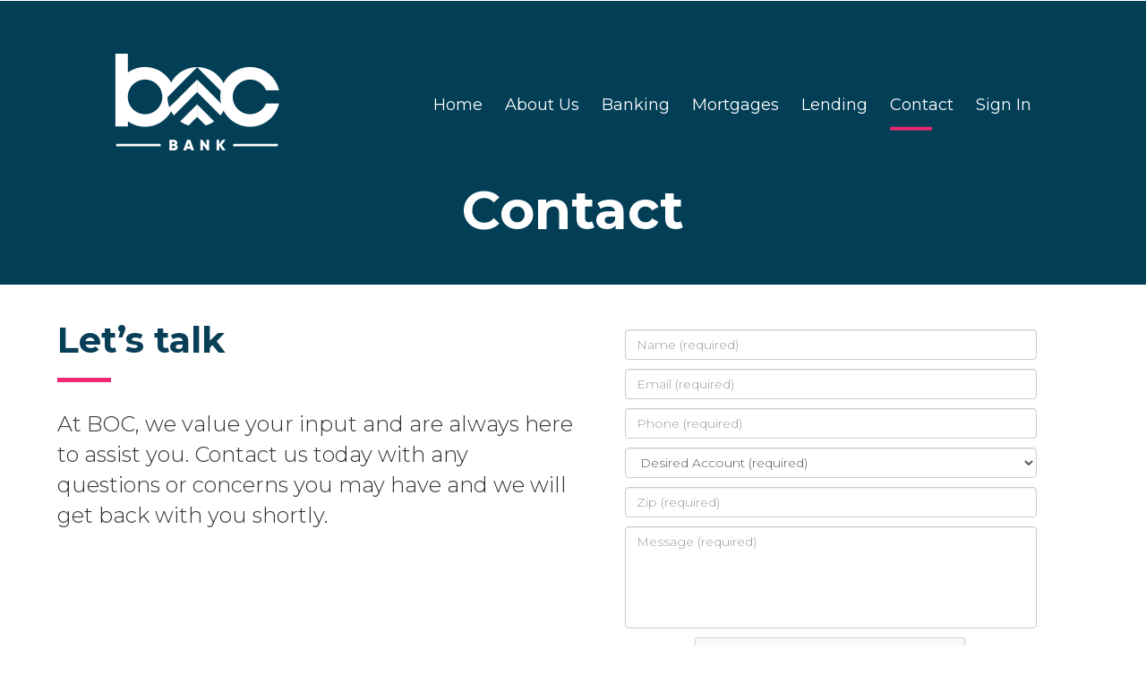

--- FILE ---
content_type: text/html; charset=utf-8
request_url: https://bocbanking.com/contact
body_size: 23346
content:


<!DOCTYPE html>
<!-- xmlns="http://www.w3.org/1999/xhtml" -->
<html lang="en" xml:lang="en">
<head><title>
	BOC Bank Contact Us
</title>
    <meta name="description" content="Contact BOC Bank Today!  Ask about new accounts, Home Loans, Commercial Loans and so much more.">
<meta http-equiv="X-UA-Compatible" content="IE=edge" /><meta http-equiv="Pragma" content="no-cache" /><meta http-equiv="Expires" content="0" /><meta http-equiv="Cache-Control" content="no-cache" /><meta name="viewport" content="width=device-width,&#32;initial-scale=1&#32;user-scalable=no" /><link rel="alternate" hreflang="en" href="https://www.bocbanking.com" /><link href="/Content/bootstrap.min.css" rel="stylesheet" />
    <script src="/Scripts/jquery-3.1.1.min.js"></script>
    <link href="/Content/bootstrapfixes.css" rel="stylesheet" /><link href="/Content/bank-master.css" rel="stylesheet" /><link href="/Content/boc.css" rel="stylesheet" type="text/css" /><link href="https://fonts.googleapis.com/css?family=Montserrat:300,400,500,600,700,800" rel="stylesheet" /><link href="https://use.fontawesome.com/releases/v5.0.6/css/all.css" rel="stylesheet" />
    <!-- Color address bar -->
    <!-- Chrome, Firefox OS and Opera -->
    <meta name="theme-color" content="#00525c" />
    <!-- Windows Phone -->
    <meta name="msapplication-navbutton-color" content="#00525c" />
    <!-- iOS Safari -->
    <meta name="apple-mobile-web-app-status-bar-style" content="#00525c" />
    <!-- End color address bar -->
    <meta name="apple-mobile-web-app-capable" content="yes" /><meta name="mobile-web-app-capable" content="yes" /><meta name="apple-mobile-web-app-title" content="BOC&#32;Bank" /><link rel="apple-touch-icon" sizes="57x57" href="/pics/ExtImages/bocBank-icon-57x57.png" /><link rel="apple-touch-icon" sizes="72x72" href="/pics/ExtImages/bocBank-icon-72x72.png" /><link rel="apple-touch-icon" sizes="114x114" href="/pics/ExtImages/bocBank-icon-114x114.png" /><link rel="apple-touch-icon" sizes="144x144" href="/pics/ExtImages/bocBank-icon-144x144.png" /><link rel="shortcut&#32;icon" type="image/x-icon" href="/pics/ExtImages/bocBank-icon-144x144.png" /></head>
<body>
    <div id="mainWrapper">
        <div id="backlogolayer">
            <div id="backlogo">&nbsp;</div>
        </div>
        <noscript>
            <div style="font-size: 20px; margin: 0 auto; text-align: center; padding: 10px 0px;">
                You must <a style="text-decoration: underline" href="https://www.whatismybrowser.com/guides/how-to-enable-javascript/auto">enable JavaScript</a> to use this web page.
            </div>
        </noscript>
        <div id="mainContent" style="visibility:&#32;hidden">
            <div id="header">

                <header id="home" class="site-header" itemtype="http://schema.org/WPHeader" itemscope="itemscope" role="banner">
                    <div id="logo">
                        <a href="https://www.bocbanking.com" id="HomeLink">
                            <img src="/pics/ExtImages/logo.png" alt="Clickable BOC Bank logo to browse to home page" title="" /></a>
                    </div>
                    <!--logo-->
                    <nav class="nav-header" itemtype="http://schema.org/SiteNavigationElement" itemscope="itemscope" role="navigation">
                        <ul class="menu">
                            <li class="menu-item"><a href="https://www.bocbanking.com" id="HomeLink2">Home</a></li>
                            <li class="menu-item">
                                <div class="nav-dropdown">
                                    <a href="#" id="aboutUsDropdown" class="nav-dropbtn">About Us</a>
                                    <div class="nav-dropdown-content">
                                        <a href="/about_us">About us</a>
                                        <a href="/history">History</a>
                                        <a href="/in_the_news">In the News</a>
                                    </div>
                                </div>
                            </li>
                            
                           <li class="menu-item"><a href="/banking" id="bankingLink">Banking</a></li>
                            <li class="menu-item"><a href="/mortgage" id="mortgageLink">Mortgages</a></li>
                            <li class="menu-item"><a href="/lending" id="lendingLink">Lending</a></li>
                            <li class="menu-item"><a href="/contact.aspx" id="contactLink" class="active">Contact</a></li>
                            <li class="menu-item"><a href="/account/login.aspx" id="signinLink">Sign In</a></li>
                            
                        </ul>
                    </nav>
                </header>

                <div id="heading" class="contact">
                    <h1 id="headingTitle">Contact</h1>
                </div>

                

    <style>
        .attention {
            color: #ee3472;
        }

        .textAreaStyle {
            width: 100%;
            height: 200px;
        }

        .myTable {
            margin: 0 auto;
        }
    </style>

            </div>
            <div id="containerBOC">
                

    <form method="post" action="./contact" id="ctl00">
<div class="aspNetHidden">
<input type="hidden" name="__EVENTTARGET" id="__EVENTTARGET" value="" />
<input type="hidden" name="__EVENTARGUMENT" id="__EVENTARGUMENT" value="" />
<input type="hidden" name="__VIEWSTATE" id="__VIEWSTATE" value="ap5zs/mnKA+NmZgZR/YI/9zZ6+jcM3yy36+Xk1MRpQYlCmwahHmgsHbuHMhTMp1oVOiywWNTZysAdEMDyt9cjsXSvwIcNRJtaqRSP9EL5W4r8JZ9NoIkrV6GkWZXi3Rs6TcR6lydClLOEpUn7a27KeW3RjL0QyrFMxGk3/UqqNAKHpdBFB4l+RP/c3rjADP7rxtgZGesntv9XB6i6ay4+v0rrkao3CW3I8YwzOYNW5uVW+zSfPPTwUpzaU73gZXNcXKZNGxi2GZs3hfonNXT7QUXGv/LuCDP3aNOxxnNBw2nWlP9vwteh2ROUZhS9rORw53Hs9yi/gOAoX7irHxPEkj5IKiy1oKd/9isf+/QkN6vWSJY7lpQ9AxDiIVVpA7lKYthvGf1DfTyZNIkzHYWXZ/ME2pFkqKKjBfg5Ahro4QxF46gvu0IAft2KzixtKj4Lq+2Uiccg9FA5ImhXGAKzw==" />
</div>

<script type="text/javascript">
//<![CDATA[
var theForm = document.forms['ctl00'];
if (!theForm) {
    theForm = document.ctl00;
}
function __doPostBack(eventTarget, eventArgument) {
    if (!theForm.onsubmit || (theForm.onsubmit() != false)) {
        theForm.__EVENTTARGET.value = eventTarget;
        theForm.__EVENTARGUMENT.value = eventArgument;
        theForm.submit();
    }
}
//]]>
</script>


<script src="/WebResource.axd?d=pynGkmcFUV13He1Qd6_TZEmBYe8gobAy8ISa9qarkvEywZXFgr6H8pjTvaTBpf6RD1VkKdx58r2RkHFcsanDFg2&amp;t=638901356248157332" type="text/javascript"></script>

<div class="aspNetHidden">

	<input type="hidden" name="__VIEWSTATEGENERATOR" id="__VIEWSTATEGENERATOR" value="CD2448B2" />
	<input type="hidden" name="__SCROLLPOSITIONX" id="__SCROLLPOSITIONX" value="0" />
	<input type="hidden" name="__SCROLLPOSITIONY" id="__SCROLLPOSITIONY" value="0" />
	<input type="hidden" name="__EVENTVALIDATION" id="__EVENTVALIDATION" value="xdR+ZVeeA3uwLGf9kyvW8970TQ+3D4tjMPAA8GG/3vkIs83VNO5NEBA1y9hC6TJBiSO1X78s/LqHUqfb5v7srXFR6dsuCEzxqOqJtGkRKeL/am2qrAAjTVu1iKI0ThnHjrwwYUpqupGpoN0JLfhUjkXEfV6RdEoQ9S3XZTAEkatmMZKj/Q3/qC7CEaOJ8acGz7Cum+uRqJ/YI6blLpCvVBWWdqkt4MJHabpIVTbjJJx3erlLW6fjLThqiyJPB5Fta5ZJ+PBpnsPTnX7sBTB4mu+Ogefbh0Jugc/L+XY+Ga8=" />
</div>
        
 <script type="text/javascript">
    function ShowMessage(message, messagetype) {
        var cssclass;
        switch (messagetype) {
            case 'Success':
                cssclass = 'alert-warning'
                break;
            case 'Error':
                cssclass = 'alert-warning'
                break;
            case 'Warning':
                cssclass = 'alert-warning'
                break;
            case 'Oops':
                cssclass = 'alert-warning'
                break;
            default:
                cssclass = 'alert-warning'
        }
        $('#alert_container').append(
            '<div id="alert_div" style="margin-top: 15px; -webkit-box-shadow: 3px 4px 6px #999;" class="alert fade in ' + cssclass + '">' +
                '<div>' +
                    '<a href="#" class="close" data-dismiss="alert" aria-label="close">&times;</a>' +
                '</div>' +
                '<div>' +
                    '<strong>' + messagetype + '</strong> <span>' + message + '</span>' +
                '</div>' +
            '</div>');
    }
</script>
<div class="messagealert" id="alert_container"></div>
        

        <div id="mainbody_showForm">

            <div id="contentblock2">
                <div id="paper2">
                    <div id="pRight2">
                        <h2>Let’s talk</h2>
                        <p>At BOC, we value your input and are always here to assist you. Contact us today with any questions or concerns you may have and we will get back with you shortly. </p>
                    </div>
                    <!--pRight2-->
                    <div id="pLeft2">
                        <p>
                            
                            <input name="ctl00$mainbody$fName" type="text" id="mainbody_fName" class="form-control" placeholder="Name&#32;(required)" maxlength="50" />
                            
                        </p>

                        <p>
                            
                            <input name="ctl00$mainbody$emailAdd" type="text" id="mainbody_emailAdd" class="form-control&#32;email" maxlength="50" placeholder="Email&#32;(required)" />
                            
                        </p>
                        <p>
                            
                            <input name="ctl00$mainbody$phone" type="text" id="mainbody_phone" class="form-control&#32;number" placeholder="Phone&#32;(required)" maxlength="10" />
                            
                        </p>
                        <p>
                            
                            <select name="ctl00$mainbody$desiredAcct" id="mainbody_desiredAcct" class="form-control" onchange="desiredAcctSelect()">
	<option selected="selected" value="" disabled="disabled">Desired Account (required)</option>
	<option value="Certificate&#32;of&#32;Deposit">Certificate of Deposit</option>
	<option value="Commercial&#32;Loan">Commercial Loan</option>
	<option value="Consumer&#32;Loan">Consumer Loan</option>
	<option value="Deposit&#32;Account">Deposit Account</option>
	<option value="Mortgage">Mortgage</option>
	<option value="General">General</option>
	<option value="Online&#32;Help">Online Help</option>
</select>
                            
                        </p>
                        <p>
                            
                            <input name="ctl00$mainbody$zip" type="text" id="mainbody_zip" class="form-control&#32;number" placeholder="Zip&#32;(required)" maxlength="5" />
                            
                        </p>
                        <p>
                            
                            <textarea name="ctl00$mainbody$comments" id="mainbody_comments" placeholder="Message&#32;(required)" maxlength="1400" class="textAreaStyle&#32;form-control" rows="5" cols="50" style="resize:&#32;none"></textarea>
                            
                        </p>
                        <div id="mainbody_mortgageCollapse" class="collapse" data-toggle="collapse">
                            <p>
                                
                                <select name="ctl00$mainbody$lookingForHome" id="mainbody_lookingForHome" class="form-control">
	<option selected="selected" value="">Looking for a Home (required)</option>
	<option value="Right&#32;Away">Right Away</option>
	<option value="2&#32;to&#32;4&#32;Months">2 to 4 Months</option>
	<option value="Longer&#32;than&#32;4&#32;Months">Longer than 4 Months</option>
	<option value="Just&#32;Looking">Just Looking</option>
</select>
                                
                            </p>
                            <p>
                                
                                <select name="ctl00$mainbody$estCreditScore" id="mainbody_estCreditScore" class="form-control">
	<option selected="selected" value="">Estimated Credit Score (required)</option>
	<option value="Above&#32;720">Above 720</option>
	<option value="680&#32;to&#32;720">680 to 720</option>
	<option value="620&#32;to&#32;680">620 to 680</option>
	<option value="580&#32;to&#32;620">580 to 620</option>
	<option value="Below&#32;580">Below 580</option>
	<option value="I&#32;don&#39;t&#32;Know&#32;my&#32;Credit&#32;Score&#32;">I don&#39;t Know my Credit Score</option>
</select>
                                
                            </p>
                        </div>

                        <table class="ContactCenter">
                            <tr>
                                <td>
                                    

<script src='https://www.google.com/recaptcha/api.js' async defer></script>
<div id="recaptchaContainer" class="g-recaptcha" data-sitekey="6LdY3yIlAAAAAMy1G1DIhf38L_IiJRnnuOcdiDfI"></div>

                                </td>
                            </tr>
                            <tr>
                                <td>
                                    
                                </td>
                            </tr>
                        </table>
                        <div style="clear: both;">&nbsp;</div>
                        <p style="text-align: center;">
                            <input name="ctl00$mainbody$Submit" type="submit" id="mainbody_Submit" class="btn" value="Send&#32;Message" onclick="&#32;this.disabled&#32;=&#32;true;&#32;__doPostBack(&#39;ctl00$mainbody$Submit&#39;,&#39;&#39;);" />
                        </p>
                    </div>
                    <!--pLeft-->
                </div>
                <!--paper-->
            </div>
            <!--contentblock2-->
            
            <div id="contentblock3">
                <table width="100%" border="0">
                    <tr>
                        <td width="50%"><a href="/offsite_ext?urlid=amamap">
                            <img src="/pics/ExtImages/icon-map.jpg" alt="Clickable icon to browse to Google Maps Amarillo location" title="" /></a><h3>Amarillo, Tx</h3>
                            <p>
                                800 S. Polk Street, Suite 103<br />
                                Amarillo, Tx 79101<br />
                                Phone: (806)&nbsp;779-2461&nbsp;Ext.4<br />
                                Fax: (806)&nbsp;500-2801<br />
                                <br />
                            </p>
                        </td>
                        <td width="50%"><a href="/offsite_ext?urlid=mcmap">
                            <img src="/pics/ExtImages/icon-map.jpg" alt="Clickable icon to browse to Google Maps McLean location" title="" /></a><h3>McLean, Tx</h3>
                            <p>
                                201 N. Main St<br />
                                McLean, TX 79057<br />
                                Phone: (806)&nbsp;779-2461&nbsp;Ext.1<br />
                                Fax: (806)&nbsp;779-3277<br />
                                <br />
                            </p>
                        </td>
                        </tr>
                    <tr>
                        <td><a href="/offsite_ext?urlid=shammap">
                            <img src="/pics/ExtImages/icon-map.jpg" alt="Clickable icon to browse to Google Maps Amarillo location" title="" /></a><h3>Shamrock, Tx</h3>
                            <p>
                                315 N. Main St<br />
                                Shamrock, TX 79079<br />
                                Phone: (806)&nbsp;779-2461&nbsp;Ext.2<br />
                                <br />
                            </p>
                        </td>
                        <td><a href="/offsite_ext?urlid=miammap">
                            <img src="/pics/ExtImages/icon-map.jpg" alt="Clickable icon to browse to Google Maps Miami location" title="" /></a><h3>Miami, Tx</h3>
                            <p>
                                106 S. Main St<br />
                                Miami, TX 79059<br />
                                Phone: (806)&nbsp;779-2461&nbsp;Ext.3<br />
                                <br />
                            </p>
                        </td>
                    </tr>
                    
                </table>
            </div>
            <!--contact01-->

            <div id="contact02"></div>
            <!--contact02-->
        </div>
    

<script type="text/javascript">
//<![CDATA[

theForm.oldSubmit = theForm.submit;
theForm.submit = WebForm_SaveScrollPositionSubmit;

theForm.oldOnSubmit = theForm.onsubmit;
theForm.onsubmit = WebForm_SaveScrollPositionOnSubmit;
//]]>
</script>
</form>

    <script>
        /* desiredAcct dropdown Input- disables mortgage questions when mortgage selected */
        function desiredAcctSelect() {
            var desiredAcctID = '#mainbody_desiredAcct';
            var mortgageCollapseID = '#mainbody_mortgageCollapse';
            var lookingForHomeID = '#mainbody_lookingForHome';
            var estCreditScoreID = '#mainbody_estCreditScore';

            //alert($(desiredAcctID + " option:selected").val());

            if ($(desiredAcctID + " option:selected").val() == "Mortgage") {
                // Code in the case Mortgage is selected.
                $(mortgageCollapseID).collapse("show")
            }
            else {
                // Code in the case Mortgage is not selected.
                $(lookingForHomeID).val("").change();
                $(estCreditScoreID).val("").change();
                $(mortgageCollapseID).collapse("hide");
            }
        }
    </script>

            </div>
        </div>

        <footer>
            <div id="footLeft">
                <img class="flogo" src="/pics/ExtImages/logo-foot.png" alt="BOC Bank logo" title="" /><br />
                <a href="/offsite_ext?urlid=gplus6" title="">
                    <img class="social" src="/pics/ExtImages/icon-gplus.png" alt="Clickable icon to browse to Google Plus" title="" /></a>
                <a href="/offsite_ext?urlid=insta6" title="">
                    <img class="social" src="/pics/ExtImages/icon-insta.png" alt="Clickable icon to browse to Instagram" title="" /></a>
                <a href="/offsite_ext?urlid=facebook6" title="">
                    <img class="social" src="/pics/ExtImages/icon-facebook.png" alt="Clickable icon to browse to Facebook" title="" /></a>
                <a href="/offsite_ext?urlid=twitter6" title="">
                    <img class="social" src="/pics/ExtImages/icon-twitter.png" alt="Clickable icon to browse to Twitter" title="" /></a>
                <a href="/offsite_ext?urlid=linkedin6" title="">
                    <img class="social" src="/pics/ExtImages/icon-linkedin.png" alt="Clickable icon to browse to LinkedIn" title="" /></a>
                <a href="/offsite_ext?urlid=youtube6" title="">
                    <img class="social" src="/pics/ExtImages/icon-youtube.png" alt="Clickable icon to browse to Youtube" title="" /></a>
            </div>
            <!--footLeft-->
            <div id="footMid">
                <table width="100%" border="0">
                    <tr>
                        <td>
                            <h2>Quick Links</h2>
                            <p><a href="/mortgage" title="">Mortgages</a></p>
                            <p><a href="/banking" title="">Banking</a></p>
                            <p><a href="/lending" title="">Lending</a></p>
                            <p><a href="/contact.aspx" title="">Contact Us</a></p>
                            <p><a href="/account/login.aspx" title="">Sign In</a></p>
                        </td>
                        <td>
                            <h2>Discover</h2>
                            <p><a href="/boc/banking/depository_info.aspx" title="">Open an Account</a></p>
                            <p><a href="/banking" title="">Pay a Friend</a></p>
                            <p><a href="/contact.aspx" title="">Locations</a></p>
                            <p><a href="/contact.aspx" title="">Help</a></p>
                        </td>
                        <td>
                            <h2>Locations</h2>
                            <p><strong>Amarillo, TX</strong></p>
                            <p><strong>McLean, TX</strong></p>
                            <p><strong>Shamrock, TX</strong></p>
                            <p><strong>Miami, TX</strong></p>
                            <p>(806) 779-2461</p>
                        </td>
                    </tr>
                </table>
            </div>
            <!--footMid-->
            <div id="footRight"></div>
            <!--footRight-->
        </footer>
        <div id="copy">
            <table width="100%" border="0">
                <tr>
                    <td>
                        <br />
                        <img src="/pics/ExtImages/icon-fdic.jpg" alt="FDIC logo" title="" /></td>
                    <td>View our <a href="/disclosures_view.aspx?id=13" target="_blank" title="">Privacy Policy</a> | <a href="/disclosures_view.aspx?id=14" target="_blank" title="">Patriot Act</a> | <a href="/disclosures_view.aspx?id=5" target="_blank" title="">CRA Notice</a> | <a href="/disclosures_view.aspx?id=6" target="_blank" title="">Consumer Complaint Notice</a> | <a href="/disclosures_view.aspx?id=8" target="_blank" title="">e-Disclosure</a><br />
                        Copyright  &copy;
                        <script>document.write(new Date().getFullYear())</script>
                        BOC Bank. All Rights Reserved NMLS#: 761945
                    </td>
                </tr>
            </table>
        </div>
        <!--copy-->

        <div id="overlay"></div>

    </div>
    <script type="text/javascript">
        $(function () { $('<div class="responsive-nav-icon" />').appendTo('header'); $('<div class="responsive-nav-close" />').appendTo('nav'); $('.responsive-nav-icon').click(function () { $('nav').addClass('slide-in'); $('html').css("overflow", "hidden"); $('#overlay').show(); return false; }); $('#overlay, .responsive-nav-close').click(function () { $('nav').removeClass('slide-in'); $('html').css("overflow", "auto"); $('#overlay').hide(); return false; }); });
    </script>
    <script src="/Scripts/bootstrap.min.js"></script>
    <script src="/Scripts/mod.js"></script>
    <script src="/Scripts/Bank-Master.js"></script>
    <script>
        document.getElementById('mainContent').style.visibility = "visible";

        function CheckSession() {

            if ('' != '') {
                    document.getElementById('signinLink').click();
                    alert('');
                    
            }
        }

        /*! Removes address bar in mobile browsers */
        setTimeout(function () { window.scrollTo(0, 1) }, 100);
    </script>
</body>
</html>


--- FILE ---
content_type: text/html; charset=utf-8
request_url: https://www.google.com/recaptcha/api2/anchor?ar=1&k=6LdY3yIlAAAAAMy1G1DIhf38L_IiJRnnuOcdiDfI&co=aHR0cHM6Ly9ib2NiYW5raW5nLmNvbTo0NDM.&hl=en&v=N67nZn4AqZkNcbeMu4prBgzg&size=normal&anchor-ms=20000&execute-ms=30000&cb=umajsdpamoxb
body_size: 49602
content:
<!DOCTYPE HTML><html dir="ltr" lang="en"><head><meta http-equiv="Content-Type" content="text/html; charset=UTF-8">
<meta http-equiv="X-UA-Compatible" content="IE=edge">
<title>reCAPTCHA</title>
<style type="text/css">
/* cyrillic-ext */
@font-face {
  font-family: 'Roboto';
  font-style: normal;
  font-weight: 400;
  font-stretch: 100%;
  src: url(//fonts.gstatic.com/s/roboto/v48/KFO7CnqEu92Fr1ME7kSn66aGLdTylUAMa3GUBHMdazTgWw.woff2) format('woff2');
  unicode-range: U+0460-052F, U+1C80-1C8A, U+20B4, U+2DE0-2DFF, U+A640-A69F, U+FE2E-FE2F;
}
/* cyrillic */
@font-face {
  font-family: 'Roboto';
  font-style: normal;
  font-weight: 400;
  font-stretch: 100%;
  src: url(//fonts.gstatic.com/s/roboto/v48/KFO7CnqEu92Fr1ME7kSn66aGLdTylUAMa3iUBHMdazTgWw.woff2) format('woff2');
  unicode-range: U+0301, U+0400-045F, U+0490-0491, U+04B0-04B1, U+2116;
}
/* greek-ext */
@font-face {
  font-family: 'Roboto';
  font-style: normal;
  font-weight: 400;
  font-stretch: 100%;
  src: url(//fonts.gstatic.com/s/roboto/v48/KFO7CnqEu92Fr1ME7kSn66aGLdTylUAMa3CUBHMdazTgWw.woff2) format('woff2');
  unicode-range: U+1F00-1FFF;
}
/* greek */
@font-face {
  font-family: 'Roboto';
  font-style: normal;
  font-weight: 400;
  font-stretch: 100%;
  src: url(//fonts.gstatic.com/s/roboto/v48/KFO7CnqEu92Fr1ME7kSn66aGLdTylUAMa3-UBHMdazTgWw.woff2) format('woff2');
  unicode-range: U+0370-0377, U+037A-037F, U+0384-038A, U+038C, U+038E-03A1, U+03A3-03FF;
}
/* math */
@font-face {
  font-family: 'Roboto';
  font-style: normal;
  font-weight: 400;
  font-stretch: 100%;
  src: url(//fonts.gstatic.com/s/roboto/v48/KFO7CnqEu92Fr1ME7kSn66aGLdTylUAMawCUBHMdazTgWw.woff2) format('woff2');
  unicode-range: U+0302-0303, U+0305, U+0307-0308, U+0310, U+0312, U+0315, U+031A, U+0326-0327, U+032C, U+032F-0330, U+0332-0333, U+0338, U+033A, U+0346, U+034D, U+0391-03A1, U+03A3-03A9, U+03B1-03C9, U+03D1, U+03D5-03D6, U+03F0-03F1, U+03F4-03F5, U+2016-2017, U+2034-2038, U+203C, U+2040, U+2043, U+2047, U+2050, U+2057, U+205F, U+2070-2071, U+2074-208E, U+2090-209C, U+20D0-20DC, U+20E1, U+20E5-20EF, U+2100-2112, U+2114-2115, U+2117-2121, U+2123-214F, U+2190, U+2192, U+2194-21AE, U+21B0-21E5, U+21F1-21F2, U+21F4-2211, U+2213-2214, U+2216-22FF, U+2308-230B, U+2310, U+2319, U+231C-2321, U+2336-237A, U+237C, U+2395, U+239B-23B7, U+23D0, U+23DC-23E1, U+2474-2475, U+25AF, U+25B3, U+25B7, U+25BD, U+25C1, U+25CA, U+25CC, U+25FB, U+266D-266F, U+27C0-27FF, U+2900-2AFF, U+2B0E-2B11, U+2B30-2B4C, U+2BFE, U+3030, U+FF5B, U+FF5D, U+1D400-1D7FF, U+1EE00-1EEFF;
}
/* symbols */
@font-face {
  font-family: 'Roboto';
  font-style: normal;
  font-weight: 400;
  font-stretch: 100%;
  src: url(//fonts.gstatic.com/s/roboto/v48/KFO7CnqEu92Fr1ME7kSn66aGLdTylUAMaxKUBHMdazTgWw.woff2) format('woff2');
  unicode-range: U+0001-000C, U+000E-001F, U+007F-009F, U+20DD-20E0, U+20E2-20E4, U+2150-218F, U+2190, U+2192, U+2194-2199, U+21AF, U+21E6-21F0, U+21F3, U+2218-2219, U+2299, U+22C4-22C6, U+2300-243F, U+2440-244A, U+2460-24FF, U+25A0-27BF, U+2800-28FF, U+2921-2922, U+2981, U+29BF, U+29EB, U+2B00-2BFF, U+4DC0-4DFF, U+FFF9-FFFB, U+10140-1018E, U+10190-1019C, U+101A0, U+101D0-101FD, U+102E0-102FB, U+10E60-10E7E, U+1D2C0-1D2D3, U+1D2E0-1D37F, U+1F000-1F0FF, U+1F100-1F1AD, U+1F1E6-1F1FF, U+1F30D-1F30F, U+1F315, U+1F31C, U+1F31E, U+1F320-1F32C, U+1F336, U+1F378, U+1F37D, U+1F382, U+1F393-1F39F, U+1F3A7-1F3A8, U+1F3AC-1F3AF, U+1F3C2, U+1F3C4-1F3C6, U+1F3CA-1F3CE, U+1F3D4-1F3E0, U+1F3ED, U+1F3F1-1F3F3, U+1F3F5-1F3F7, U+1F408, U+1F415, U+1F41F, U+1F426, U+1F43F, U+1F441-1F442, U+1F444, U+1F446-1F449, U+1F44C-1F44E, U+1F453, U+1F46A, U+1F47D, U+1F4A3, U+1F4B0, U+1F4B3, U+1F4B9, U+1F4BB, U+1F4BF, U+1F4C8-1F4CB, U+1F4D6, U+1F4DA, U+1F4DF, U+1F4E3-1F4E6, U+1F4EA-1F4ED, U+1F4F7, U+1F4F9-1F4FB, U+1F4FD-1F4FE, U+1F503, U+1F507-1F50B, U+1F50D, U+1F512-1F513, U+1F53E-1F54A, U+1F54F-1F5FA, U+1F610, U+1F650-1F67F, U+1F687, U+1F68D, U+1F691, U+1F694, U+1F698, U+1F6AD, U+1F6B2, U+1F6B9-1F6BA, U+1F6BC, U+1F6C6-1F6CF, U+1F6D3-1F6D7, U+1F6E0-1F6EA, U+1F6F0-1F6F3, U+1F6F7-1F6FC, U+1F700-1F7FF, U+1F800-1F80B, U+1F810-1F847, U+1F850-1F859, U+1F860-1F887, U+1F890-1F8AD, U+1F8B0-1F8BB, U+1F8C0-1F8C1, U+1F900-1F90B, U+1F93B, U+1F946, U+1F984, U+1F996, U+1F9E9, U+1FA00-1FA6F, U+1FA70-1FA7C, U+1FA80-1FA89, U+1FA8F-1FAC6, U+1FACE-1FADC, U+1FADF-1FAE9, U+1FAF0-1FAF8, U+1FB00-1FBFF;
}
/* vietnamese */
@font-face {
  font-family: 'Roboto';
  font-style: normal;
  font-weight: 400;
  font-stretch: 100%;
  src: url(//fonts.gstatic.com/s/roboto/v48/KFO7CnqEu92Fr1ME7kSn66aGLdTylUAMa3OUBHMdazTgWw.woff2) format('woff2');
  unicode-range: U+0102-0103, U+0110-0111, U+0128-0129, U+0168-0169, U+01A0-01A1, U+01AF-01B0, U+0300-0301, U+0303-0304, U+0308-0309, U+0323, U+0329, U+1EA0-1EF9, U+20AB;
}
/* latin-ext */
@font-face {
  font-family: 'Roboto';
  font-style: normal;
  font-weight: 400;
  font-stretch: 100%;
  src: url(//fonts.gstatic.com/s/roboto/v48/KFO7CnqEu92Fr1ME7kSn66aGLdTylUAMa3KUBHMdazTgWw.woff2) format('woff2');
  unicode-range: U+0100-02BA, U+02BD-02C5, U+02C7-02CC, U+02CE-02D7, U+02DD-02FF, U+0304, U+0308, U+0329, U+1D00-1DBF, U+1E00-1E9F, U+1EF2-1EFF, U+2020, U+20A0-20AB, U+20AD-20C0, U+2113, U+2C60-2C7F, U+A720-A7FF;
}
/* latin */
@font-face {
  font-family: 'Roboto';
  font-style: normal;
  font-weight: 400;
  font-stretch: 100%;
  src: url(//fonts.gstatic.com/s/roboto/v48/KFO7CnqEu92Fr1ME7kSn66aGLdTylUAMa3yUBHMdazQ.woff2) format('woff2');
  unicode-range: U+0000-00FF, U+0131, U+0152-0153, U+02BB-02BC, U+02C6, U+02DA, U+02DC, U+0304, U+0308, U+0329, U+2000-206F, U+20AC, U+2122, U+2191, U+2193, U+2212, U+2215, U+FEFF, U+FFFD;
}
/* cyrillic-ext */
@font-face {
  font-family: 'Roboto';
  font-style: normal;
  font-weight: 500;
  font-stretch: 100%;
  src: url(//fonts.gstatic.com/s/roboto/v48/KFO7CnqEu92Fr1ME7kSn66aGLdTylUAMa3GUBHMdazTgWw.woff2) format('woff2');
  unicode-range: U+0460-052F, U+1C80-1C8A, U+20B4, U+2DE0-2DFF, U+A640-A69F, U+FE2E-FE2F;
}
/* cyrillic */
@font-face {
  font-family: 'Roboto';
  font-style: normal;
  font-weight: 500;
  font-stretch: 100%;
  src: url(//fonts.gstatic.com/s/roboto/v48/KFO7CnqEu92Fr1ME7kSn66aGLdTylUAMa3iUBHMdazTgWw.woff2) format('woff2');
  unicode-range: U+0301, U+0400-045F, U+0490-0491, U+04B0-04B1, U+2116;
}
/* greek-ext */
@font-face {
  font-family: 'Roboto';
  font-style: normal;
  font-weight: 500;
  font-stretch: 100%;
  src: url(//fonts.gstatic.com/s/roboto/v48/KFO7CnqEu92Fr1ME7kSn66aGLdTylUAMa3CUBHMdazTgWw.woff2) format('woff2');
  unicode-range: U+1F00-1FFF;
}
/* greek */
@font-face {
  font-family: 'Roboto';
  font-style: normal;
  font-weight: 500;
  font-stretch: 100%;
  src: url(//fonts.gstatic.com/s/roboto/v48/KFO7CnqEu92Fr1ME7kSn66aGLdTylUAMa3-UBHMdazTgWw.woff2) format('woff2');
  unicode-range: U+0370-0377, U+037A-037F, U+0384-038A, U+038C, U+038E-03A1, U+03A3-03FF;
}
/* math */
@font-face {
  font-family: 'Roboto';
  font-style: normal;
  font-weight: 500;
  font-stretch: 100%;
  src: url(//fonts.gstatic.com/s/roboto/v48/KFO7CnqEu92Fr1ME7kSn66aGLdTylUAMawCUBHMdazTgWw.woff2) format('woff2');
  unicode-range: U+0302-0303, U+0305, U+0307-0308, U+0310, U+0312, U+0315, U+031A, U+0326-0327, U+032C, U+032F-0330, U+0332-0333, U+0338, U+033A, U+0346, U+034D, U+0391-03A1, U+03A3-03A9, U+03B1-03C9, U+03D1, U+03D5-03D6, U+03F0-03F1, U+03F4-03F5, U+2016-2017, U+2034-2038, U+203C, U+2040, U+2043, U+2047, U+2050, U+2057, U+205F, U+2070-2071, U+2074-208E, U+2090-209C, U+20D0-20DC, U+20E1, U+20E5-20EF, U+2100-2112, U+2114-2115, U+2117-2121, U+2123-214F, U+2190, U+2192, U+2194-21AE, U+21B0-21E5, U+21F1-21F2, U+21F4-2211, U+2213-2214, U+2216-22FF, U+2308-230B, U+2310, U+2319, U+231C-2321, U+2336-237A, U+237C, U+2395, U+239B-23B7, U+23D0, U+23DC-23E1, U+2474-2475, U+25AF, U+25B3, U+25B7, U+25BD, U+25C1, U+25CA, U+25CC, U+25FB, U+266D-266F, U+27C0-27FF, U+2900-2AFF, U+2B0E-2B11, U+2B30-2B4C, U+2BFE, U+3030, U+FF5B, U+FF5D, U+1D400-1D7FF, U+1EE00-1EEFF;
}
/* symbols */
@font-face {
  font-family: 'Roboto';
  font-style: normal;
  font-weight: 500;
  font-stretch: 100%;
  src: url(//fonts.gstatic.com/s/roboto/v48/KFO7CnqEu92Fr1ME7kSn66aGLdTylUAMaxKUBHMdazTgWw.woff2) format('woff2');
  unicode-range: U+0001-000C, U+000E-001F, U+007F-009F, U+20DD-20E0, U+20E2-20E4, U+2150-218F, U+2190, U+2192, U+2194-2199, U+21AF, U+21E6-21F0, U+21F3, U+2218-2219, U+2299, U+22C4-22C6, U+2300-243F, U+2440-244A, U+2460-24FF, U+25A0-27BF, U+2800-28FF, U+2921-2922, U+2981, U+29BF, U+29EB, U+2B00-2BFF, U+4DC0-4DFF, U+FFF9-FFFB, U+10140-1018E, U+10190-1019C, U+101A0, U+101D0-101FD, U+102E0-102FB, U+10E60-10E7E, U+1D2C0-1D2D3, U+1D2E0-1D37F, U+1F000-1F0FF, U+1F100-1F1AD, U+1F1E6-1F1FF, U+1F30D-1F30F, U+1F315, U+1F31C, U+1F31E, U+1F320-1F32C, U+1F336, U+1F378, U+1F37D, U+1F382, U+1F393-1F39F, U+1F3A7-1F3A8, U+1F3AC-1F3AF, U+1F3C2, U+1F3C4-1F3C6, U+1F3CA-1F3CE, U+1F3D4-1F3E0, U+1F3ED, U+1F3F1-1F3F3, U+1F3F5-1F3F7, U+1F408, U+1F415, U+1F41F, U+1F426, U+1F43F, U+1F441-1F442, U+1F444, U+1F446-1F449, U+1F44C-1F44E, U+1F453, U+1F46A, U+1F47D, U+1F4A3, U+1F4B0, U+1F4B3, U+1F4B9, U+1F4BB, U+1F4BF, U+1F4C8-1F4CB, U+1F4D6, U+1F4DA, U+1F4DF, U+1F4E3-1F4E6, U+1F4EA-1F4ED, U+1F4F7, U+1F4F9-1F4FB, U+1F4FD-1F4FE, U+1F503, U+1F507-1F50B, U+1F50D, U+1F512-1F513, U+1F53E-1F54A, U+1F54F-1F5FA, U+1F610, U+1F650-1F67F, U+1F687, U+1F68D, U+1F691, U+1F694, U+1F698, U+1F6AD, U+1F6B2, U+1F6B9-1F6BA, U+1F6BC, U+1F6C6-1F6CF, U+1F6D3-1F6D7, U+1F6E0-1F6EA, U+1F6F0-1F6F3, U+1F6F7-1F6FC, U+1F700-1F7FF, U+1F800-1F80B, U+1F810-1F847, U+1F850-1F859, U+1F860-1F887, U+1F890-1F8AD, U+1F8B0-1F8BB, U+1F8C0-1F8C1, U+1F900-1F90B, U+1F93B, U+1F946, U+1F984, U+1F996, U+1F9E9, U+1FA00-1FA6F, U+1FA70-1FA7C, U+1FA80-1FA89, U+1FA8F-1FAC6, U+1FACE-1FADC, U+1FADF-1FAE9, U+1FAF0-1FAF8, U+1FB00-1FBFF;
}
/* vietnamese */
@font-face {
  font-family: 'Roboto';
  font-style: normal;
  font-weight: 500;
  font-stretch: 100%;
  src: url(//fonts.gstatic.com/s/roboto/v48/KFO7CnqEu92Fr1ME7kSn66aGLdTylUAMa3OUBHMdazTgWw.woff2) format('woff2');
  unicode-range: U+0102-0103, U+0110-0111, U+0128-0129, U+0168-0169, U+01A0-01A1, U+01AF-01B0, U+0300-0301, U+0303-0304, U+0308-0309, U+0323, U+0329, U+1EA0-1EF9, U+20AB;
}
/* latin-ext */
@font-face {
  font-family: 'Roboto';
  font-style: normal;
  font-weight: 500;
  font-stretch: 100%;
  src: url(//fonts.gstatic.com/s/roboto/v48/KFO7CnqEu92Fr1ME7kSn66aGLdTylUAMa3KUBHMdazTgWw.woff2) format('woff2');
  unicode-range: U+0100-02BA, U+02BD-02C5, U+02C7-02CC, U+02CE-02D7, U+02DD-02FF, U+0304, U+0308, U+0329, U+1D00-1DBF, U+1E00-1E9F, U+1EF2-1EFF, U+2020, U+20A0-20AB, U+20AD-20C0, U+2113, U+2C60-2C7F, U+A720-A7FF;
}
/* latin */
@font-face {
  font-family: 'Roboto';
  font-style: normal;
  font-weight: 500;
  font-stretch: 100%;
  src: url(//fonts.gstatic.com/s/roboto/v48/KFO7CnqEu92Fr1ME7kSn66aGLdTylUAMa3yUBHMdazQ.woff2) format('woff2');
  unicode-range: U+0000-00FF, U+0131, U+0152-0153, U+02BB-02BC, U+02C6, U+02DA, U+02DC, U+0304, U+0308, U+0329, U+2000-206F, U+20AC, U+2122, U+2191, U+2193, U+2212, U+2215, U+FEFF, U+FFFD;
}
/* cyrillic-ext */
@font-face {
  font-family: 'Roboto';
  font-style: normal;
  font-weight: 900;
  font-stretch: 100%;
  src: url(//fonts.gstatic.com/s/roboto/v48/KFO7CnqEu92Fr1ME7kSn66aGLdTylUAMa3GUBHMdazTgWw.woff2) format('woff2');
  unicode-range: U+0460-052F, U+1C80-1C8A, U+20B4, U+2DE0-2DFF, U+A640-A69F, U+FE2E-FE2F;
}
/* cyrillic */
@font-face {
  font-family: 'Roboto';
  font-style: normal;
  font-weight: 900;
  font-stretch: 100%;
  src: url(//fonts.gstatic.com/s/roboto/v48/KFO7CnqEu92Fr1ME7kSn66aGLdTylUAMa3iUBHMdazTgWw.woff2) format('woff2');
  unicode-range: U+0301, U+0400-045F, U+0490-0491, U+04B0-04B1, U+2116;
}
/* greek-ext */
@font-face {
  font-family: 'Roboto';
  font-style: normal;
  font-weight: 900;
  font-stretch: 100%;
  src: url(//fonts.gstatic.com/s/roboto/v48/KFO7CnqEu92Fr1ME7kSn66aGLdTylUAMa3CUBHMdazTgWw.woff2) format('woff2');
  unicode-range: U+1F00-1FFF;
}
/* greek */
@font-face {
  font-family: 'Roboto';
  font-style: normal;
  font-weight: 900;
  font-stretch: 100%;
  src: url(//fonts.gstatic.com/s/roboto/v48/KFO7CnqEu92Fr1ME7kSn66aGLdTylUAMa3-UBHMdazTgWw.woff2) format('woff2');
  unicode-range: U+0370-0377, U+037A-037F, U+0384-038A, U+038C, U+038E-03A1, U+03A3-03FF;
}
/* math */
@font-face {
  font-family: 'Roboto';
  font-style: normal;
  font-weight: 900;
  font-stretch: 100%;
  src: url(//fonts.gstatic.com/s/roboto/v48/KFO7CnqEu92Fr1ME7kSn66aGLdTylUAMawCUBHMdazTgWw.woff2) format('woff2');
  unicode-range: U+0302-0303, U+0305, U+0307-0308, U+0310, U+0312, U+0315, U+031A, U+0326-0327, U+032C, U+032F-0330, U+0332-0333, U+0338, U+033A, U+0346, U+034D, U+0391-03A1, U+03A3-03A9, U+03B1-03C9, U+03D1, U+03D5-03D6, U+03F0-03F1, U+03F4-03F5, U+2016-2017, U+2034-2038, U+203C, U+2040, U+2043, U+2047, U+2050, U+2057, U+205F, U+2070-2071, U+2074-208E, U+2090-209C, U+20D0-20DC, U+20E1, U+20E5-20EF, U+2100-2112, U+2114-2115, U+2117-2121, U+2123-214F, U+2190, U+2192, U+2194-21AE, U+21B0-21E5, U+21F1-21F2, U+21F4-2211, U+2213-2214, U+2216-22FF, U+2308-230B, U+2310, U+2319, U+231C-2321, U+2336-237A, U+237C, U+2395, U+239B-23B7, U+23D0, U+23DC-23E1, U+2474-2475, U+25AF, U+25B3, U+25B7, U+25BD, U+25C1, U+25CA, U+25CC, U+25FB, U+266D-266F, U+27C0-27FF, U+2900-2AFF, U+2B0E-2B11, U+2B30-2B4C, U+2BFE, U+3030, U+FF5B, U+FF5D, U+1D400-1D7FF, U+1EE00-1EEFF;
}
/* symbols */
@font-face {
  font-family: 'Roboto';
  font-style: normal;
  font-weight: 900;
  font-stretch: 100%;
  src: url(//fonts.gstatic.com/s/roboto/v48/KFO7CnqEu92Fr1ME7kSn66aGLdTylUAMaxKUBHMdazTgWw.woff2) format('woff2');
  unicode-range: U+0001-000C, U+000E-001F, U+007F-009F, U+20DD-20E0, U+20E2-20E4, U+2150-218F, U+2190, U+2192, U+2194-2199, U+21AF, U+21E6-21F0, U+21F3, U+2218-2219, U+2299, U+22C4-22C6, U+2300-243F, U+2440-244A, U+2460-24FF, U+25A0-27BF, U+2800-28FF, U+2921-2922, U+2981, U+29BF, U+29EB, U+2B00-2BFF, U+4DC0-4DFF, U+FFF9-FFFB, U+10140-1018E, U+10190-1019C, U+101A0, U+101D0-101FD, U+102E0-102FB, U+10E60-10E7E, U+1D2C0-1D2D3, U+1D2E0-1D37F, U+1F000-1F0FF, U+1F100-1F1AD, U+1F1E6-1F1FF, U+1F30D-1F30F, U+1F315, U+1F31C, U+1F31E, U+1F320-1F32C, U+1F336, U+1F378, U+1F37D, U+1F382, U+1F393-1F39F, U+1F3A7-1F3A8, U+1F3AC-1F3AF, U+1F3C2, U+1F3C4-1F3C6, U+1F3CA-1F3CE, U+1F3D4-1F3E0, U+1F3ED, U+1F3F1-1F3F3, U+1F3F5-1F3F7, U+1F408, U+1F415, U+1F41F, U+1F426, U+1F43F, U+1F441-1F442, U+1F444, U+1F446-1F449, U+1F44C-1F44E, U+1F453, U+1F46A, U+1F47D, U+1F4A3, U+1F4B0, U+1F4B3, U+1F4B9, U+1F4BB, U+1F4BF, U+1F4C8-1F4CB, U+1F4D6, U+1F4DA, U+1F4DF, U+1F4E3-1F4E6, U+1F4EA-1F4ED, U+1F4F7, U+1F4F9-1F4FB, U+1F4FD-1F4FE, U+1F503, U+1F507-1F50B, U+1F50D, U+1F512-1F513, U+1F53E-1F54A, U+1F54F-1F5FA, U+1F610, U+1F650-1F67F, U+1F687, U+1F68D, U+1F691, U+1F694, U+1F698, U+1F6AD, U+1F6B2, U+1F6B9-1F6BA, U+1F6BC, U+1F6C6-1F6CF, U+1F6D3-1F6D7, U+1F6E0-1F6EA, U+1F6F0-1F6F3, U+1F6F7-1F6FC, U+1F700-1F7FF, U+1F800-1F80B, U+1F810-1F847, U+1F850-1F859, U+1F860-1F887, U+1F890-1F8AD, U+1F8B0-1F8BB, U+1F8C0-1F8C1, U+1F900-1F90B, U+1F93B, U+1F946, U+1F984, U+1F996, U+1F9E9, U+1FA00-1FA6F, U+1FA70-1FA7C, U+1FA80-1FA89, U+1FA8F-1FAC6, U+1FACE-1FADC, U+1FADF-1FAE9, U+1FAF0-1FAF8, U+1FB00-1FBFF;
}
/* vietnamese */
@font-face {
  font-family: 'Roboto';
  font-style: normal;
  font-weight: 900;
  font-stretch: 100%;
  src: url(//fonts.gstatic.com/s/roboto/v48/KFO7CnqEu92Fr1ME7kSn66aGLdTylUAMa3OUBHMdazTgWw.woff2) format('woff2');
  unicode-range: U+0102-0103, U+0110-0111, U+0128-0129, U+0168-0169, U+01A0-01A1, U+01AF-01B0, U+0300-0301, U+0303-0304, U+0308-0309, U+0323, U+0329, U+1EA0-1EF9, U+20AB;
}
/* latin-ext */
@font-face {
  font-family: 'Roboto';
  font-style: normal;
  font-weight: 900;
  font-stretch: 100%;
  src: url(//fonts.gstatic.com/s/roboto/v48/KFO7CnqEu92Fr1ME7kSn66aGLdTylUAMa3KUBHMdazTgWw.woff2) format('woff2');
  unicode-range: U+0100-02BA, U+02BD-02C5, U+02C7-02CC, U+02CE-02D7, U+02DD-02FF, U+0304, U+0308, U+0329, U+1D00-1DBF, U+1E00-1E9F, U+1EF2-1EFF, U+2020, U+20A0-20AB, U+20AD-20C0, U+2113, U+2C60-2C7F, U+A720-A7FF;
}
/* latin */
@font-face {
  font-family: 'Roboto';
  font-style: normal;
  font-weight: 900;
  font-stretch: 100%;
  src: url(//fonts.gstatic.com/s/roboto/v48/KFO7CnqEu92Fr1ME7kSn66aGLdTylUAMa3yUBHMdazQ.woff2) format('woff2');
  unicode-range: U+0000-00FF, U+0131, U+0152-0153, U+02BB-02BC, U+02C6, U+02DA, U+02DC, U+0304, U+0308, U+0329, U+2000-206F, U+20AC, U+2122, U+2191, U+2193, U+2212, U+2215, U+FEFF, U+FFFD;
}

</style>
<link rel="stylesheet" type="text/css" href="https://www.gstatic.com/recaptcha/releases/N67nZn4AqZkNcbeMu4prBgzg/styles__ltr.css">
<script nonce="3F9Dknif14IRS7Q-cAL6UA" type="text/javascript">window['__recaptcha_api'] = 'https://www.google.com/recaptcha/api2/';</script>
<script type="text/javascript" src="https://www.gstatic.com/recaptcha/releases/N67nZn4AqZkNcbeMu4prBgzg/recaptcha__en.js" nonce="3F9Dknif14IRS7Q-cAL6UA">
      
    </script></head>
<body><div id="rc-anchor-alert" class="rc-anchor-alert"></div>
<input type="hidden" id="recaptcha-token" value="[base64]">
<script type="text/javascript" nonce="3F9Dknif14IRS7Q-cAL6UA">
      recaptcha.anchor.Main.init("[\x22ainput\x22,[\x22bgdata\x22,\x22\x22,\[base64]/[base64]/[base64]/[base64]/[base64]/[base64]/YihPLDAsW0wsMzZdKTooTy5YLnB1c2goTy5aLnNsaWNlKCkpLE8uWls3Nl09dm9pZCAwLFUoNzYsTyxxKSl9LGM9ZnVuY3Rpb24oTyxxKXtxLlk9KChxLlk/[base64]/[base64]/Wi52KCk6Wi5OLHItWi5OKSxJPj4xNCk+MCxaKS5oJiYoWi5oXj0oWi5sKzE+PjIpKihJPDwyKSksWikubCsxPj4yIT0wfHxaLnUseCl8fHUpWi5pPTAsWi5OPXI7aWYoIXUpcmV0dXJuIGZhbHNlO2lmKFouRz5aLkgmJihaLkg9Wi5HKSxyLVouRjxaLkctKE8/MjU1OnE/NToyKSlyZXR1cm4gZmFsc2U7cmV0dXJuIShaLlU9KCgoTz1sKHE/[base64]/[base64]/[base64]/[base64]/[base64]\\u003d\x22,\[base64]\\u003d\\u003d\x22,\x22wqdZw5rDusOxw4vDicKGwr0aw6tzw4zDg8KSUQHCtsODOcOlwo9TRcKJVBs4w51ww5jCh8KEERJowos7w4XClHFww6BYFAdDLMKuFhfClsOaworDtGzCviUkVG0WIcKWRMO4wqXDqytidFPCucOlDcOhYlB1BQhJw6/CnW8ND3o3w5DDt8OMw6Z/wrjDsXA0Wwk0w5nDpSUgwoXDqMOAw6oWw7EgDX7CtsOGSsOiw7ssG8Ksw5lYZy/DusOZT8OZWcOjQi3Cg2PCpwTDsWvCgcK0GsKyJ8O1EFHDnD7DuATDgMOqwovCoMKgw64AWcOGw6BZOCPDvknClm7CtkjDpQA0bVXDs8Omw5HDrcK1wrXCh21/[base64]/[base64]/[base64]/[base64]/Cump8ZcKuwqTCisO+Z8ORT8OCK07Dp8KqwoEtw4RIwrlJXMOWw7p+w6XCiMKwLcKDEGrCssKqwqLDgcKGbsO8XsOuwoAjwqotenAfwqnDp8O0wrLCvjHDoMOPw7Jiw7fCoD/[base64]/HGhqwqAew6AeCTbDsHPDmsOrw4Nrw7zDjcO3w4piwrJqw5xVw6bChMOeaMK/Ew90TBLChcKLw6wgw6XCicOYwqI0X0JSVVFgw55WWMOFw5NwTsKfdgNJwobCkMOMw4LDrlNZwoADwoDCoQDDqxtHEsK+w7TDtsK5wrdtEhzDqDTDuMK8wpRKwoIcw6ljwqs0wolpWjbCoS99Qj5MFsKuRT/DvMOmJw/Cj1wIHlpWw5wgwqTCkCEgw6lTQmDClwkywrbDpTs1w6DDtVfCnAgWHMK0w6bCo2tswrHDsE0ew48BZMOAeMKCV8OHJsKYc8OMB0NCwqBqw7rCl1oXBjxDwqPCpsKcawZBwpfDtVo6wog3w4HDlAfDoDrCoh/CmsOMVsKhwqBuwpQywqsDIcO1w7bCoQgsN8OGa2XDkhXDqcO9bELDgTdHaUdsW8OVDxYHwpQKwpXDgE9gw6vDl8Kfw4DCqQkzJMK3wrrDrMO/wo9fwp4hBkggTQvCjj/[base64]/CkcOaw4LCnyrDnCdNwpI+TMKlwqA1w4vCq8OFPDLCosOEwrAhOThaw4cHSjhmw7hIWsOywqjDncOfRUAZBSjDvMKsw7/CjnDCucOIfMK/CErDlsKYJWXCmisRGQVgYcKNwpnDrMKDwpvDlAo2GcKCNFbCuk8Awqd8wpPCqsK8Mj1sCsKdSMOkVzzDgwvDj8OdCVheSXE0wojDlG3Dn3/CrQ7DisOEMMK7K8KdwpXCvMOtNyFrwrHCmsOQFitaw67DmMKqwrnDg8Oqf8KFUXJuw4kzwqgDwrPDkcOywqgvB2bCocKpw6F4RQA3wp0DDsKgZi3DnlJGdGt3w7U2WMONRMKIw6cGw4F/KcKGWmpHw6Jlw4rDvMK/XU1dwpHCgcKlwojDksO8GwDDkFA/w6rDkDFETcO6DE01R2nDoFHCrjVnw7A0GVRPwr5ubMOlCT94w77DljfCvMKfw4ZswpbDiMO+wqTCrRkrLsKYwr7Cl8KkJcKeexnCkTjDsHbCvsOsKMKqw4M/w6jDsRE4wpxHwo/CjW46w5zDjU/[base64]/[base64]/[base64]/[base64]/[base64]/ClW/DsMKpS0TDmlFcLcOcw69owowZDsOmMXIHS8OFSMKGw7oOwokwOzpue8OjwrvCtMOhPcK8FTDCvcKYOsKTworCt8OUw5gWwoPDo8OpwqduKQomw6LDhMOTHnTDn8O7HsKwwpEuA8OjdVEKURzDp8OoTsORwofDg8O2fGLDkizDsy/DtGFiXcKTEcOBw4/CnMOzwqcbw7lZYlk9PsOuwrNGH8K/VBDDmcKTcVTCijYHBztaBQ/CtsO7wqd4DXjClMKCXn3DkAbClcOTw7ZTF8O7wq3CtsKmaMO0O1XDlsKTwpkCw53ClMKdw4/Di3nCh3YLw7sUwqgRw6DCqcK6woHDm8OpRsK7MMOYw6gKwp7DoMKxwrRRw6fCqTpAMsKfG8OvQ2zCn8KrP3zCpMOqw6oMw7BEw5JyBcOMcsOUw4EJw47Cg1fDrMKowonCrsOPExA4w6MRQMKvLMKTeMKqWsO9VwXCuhk9wp3DncOEwq7ChkN/VcKXe0ENdMOgw4xQwpZwG1DDtTkAw6JLw7bDicONw6stHcKSwpfCh8OsIVfCvsK9w6MVw4NXw4kvPsKpw5FUw75zLCXDggrCncK5w5APw6Uyw6/Cr8KgGcKFfUDDmsOHHMO/M0TDicK9LADCoApRYxvDox7DpEoZWsObFcKYwoPDh8KSXsKcw7gbw6owTEA0wqkPw4XCnsOFW8Kew54ewossGsK/woHChcOywpUcC8OIw4pYwozDrWjCi8Ofw7vCt8KZw79dMsKDecKSwp7DvAbCtsKNwowjPiULdkTCmcKdU2YHcsKHH0vCjcOvwrPDrR9Rwo7DhlnCiALDgBhSccKhwrPDrSkswpXCpRRuwqTCom/[base64]/TizChcO+wonDsMOmw5bChsOMaMOfFMKFccOpXMOPwroHT8KsbxAdwrHDg3/CrMKXR8KLw4A4f8OeT8OMw5phw54cwq7CqMKOVAjDnx3CnDYEwoDDkEjCvMORMsOBw7E7asKtQwpmw5c0VMO0EDIyXVxZwpXCl8K8w7vDs38pfsKYw7YQYkLDlCM1eMOGc8KGwq9vw6ZJw4lvw6XDrMKKC8OqcsKJwo/DvHTDhXQiw6HCn8KmG8OnfsO6VcK5bsOKLcOAZcOaPApTWcO6ejRJDBkTwqtmKcO1w73CpsOuwrLDg1PCnhzDncOsQ8KkQW1mwqs+Di5aRcKPwrkpTMO/wpPCncOpLVUHe8KXwqvCm2B0w4HCvC3CoiAGwrNqGg9hw43DuG9AI1HCr2o0w47CrCnCjyYKw7FmDMOhw4vDvRPDr8KVw45MwpDDsUxVwqxFWMO1XMKBQ8KfQHTCkQNAVg0wIcOlXy4ew77Dg3HDpMK9woXCrcKSVh9yw45Gw6IGQUYKwqnDqibCtsK1GFHCti/Cq2HCgsKRP3k7GVQHwozCk8ObNMK7wpPCssKHL8KnU8OJWDrCk8OlJX3Cl8OQIB1rwqxEVQQ2w6gGw5EPf8Kswqk6w5bCksOfwp86TVbCpE5lHH7DoQTDrsK6wpHDuMOEC8K9wq/[base64]/Dm8K/wpHDln9lw7lbw4rDgyAYfcOTwqRTeMKuGm7CnT7Dhmg9VsKuRXTDiiRGHcOpHMKiw4LCrUXDuXwCw6E3wpZQwrNHw5/DgsObw6rDm8KxajzDlzp2XmdXVyEHwpVkwpQuwo1Dw5p/GyPDph7CkcKywqgcw6Ujw5bCk1gHw4/CiCXDn8OLwpXDo1zCuBjDtcOzNTUaCMKSw5ckwq3ClcO+w4w1wpp2wpFzScOuwrfDlcKBF3rCrcOEwrI1wpvDiDEAw5bCj8K7OUMQURXCnjZDfMOAVmLDssKswqXCkDDCtsOgw4/CjcKUwqEpdcKQacK9XMOBwp7Cpx9wwpZ9w7jCjGMMT8KmbcKpIS3DoQJEHcKTw7TCm8OuKnRbKFvChB/DvHfChmIJNsO9X8OeSmjCtCfDhiDDlyLDjcOpdsOUwpXCg8OzwqdUAiHDncO2DcOwwqnCk8KQOsKtZXRVaxXDkcKuM8K1OFkgw5Bkw7/DjR46w5DDrsKewpAhw5gECGVzJiZRwolJwpXDsn0pbMOuw7zChTdUADrDmHFISsK3MMO1VwDClsOQwp4WdsKTBg1Sw6MTworDnsKQKRzDgEPDg8KCRjokw63DksKZw6/CocK9wrPCqUBhwpPCuwPDtsOSGltJYBEKwpDCjsOcw4nCmsKHw4A1cAtiWV0rwpLClkrDiG3Cp8O8w7XDksKAZ03DsWPCtcOhw4LDscKuwp4JMT7CrjoFBm/CucKrRUfCo1PDnMO9w6jCkRQObzlAw5jDg0PCqS1PDXV5w6fDsRRqYT9kNsKubMOJNhbDkMKAGcOiw648YHFjwrfCrcKBAMKkLAgiNsOhw4zCmzHCvXRiwqnDqMOnwofCsMO+wpzCscKpwqgNw5/CkcOGfcKhwonCtg5/[base64]/eXYywqlES8KyDiXDnsObwrhtezlNwq/CgxDDqwMhKcO7wpNfwpVJTsO+ScOwwoLDkXA2cC91UmvDu1nCp3DCv8ONwq7Dq8KvMMK2L112woDDrmACGMKnw6bCpGcGDU/CmiBzwotwJcKpKi7Dm8KyL8KSZx1YQg8UHsOHD3zCn8OZw4EZPUYwwqXComtkwrbDrcOZVmQXYQZjw6xvwqrDicO/[base64]/w4XCtBoTwpslworDqHFPw6/Dv8O8wpVFRSjDqFUnw7PCpxzDvXnDq8OROMObUsKdwozCs8Kqwq/[base64]/CpsKvTxPDkMKvKyYCM8K4fMKgwrjDuzfDpcK3w6fDusO5wo7DrWNYNDwIwrQWJhnDuMKawpcVw4onw5MUwobDpsKrLDgSw6F2wqrCoGXDh8OuBsOqDsOfwqvDhcKKMHM1wpAzYXEmGcKaw7/CvRTDtcKKwrQsecKADzsbw7TDtnjDhjLCqHjCr8KgwoFze8OdwrvCqMKWdMKXwqtpw4zCtXLDlsOibMK6wrMSwpVaeWw8wr3Cj8OQYF5hwos4w5DDuH0aw6wgE2Jtw4oEwobDqsOYCBhuQgDDqMOBwrZhWsKqwq/DmsOuPMKTVsOTFMKaFxjCvsOkwrjDt8OoMxQ0YXPCoXMiwq/DoA/Cv8OXEMOMXcOdchp2PMKiw7LDqMOdw7IJN8OSc8OEYsO7CMOOwrkbwohXw4PDjH0bwprClH9rwrjCkTJow6HDtWBmRCFyZsKuw5oSGMKRKMOpa8O6EMO+VzEUwoR/OiLDgsOnwovDuWDCtQ8tw71cA8OcI8KRw7TDuWxERMOrw7PCrSNCw7nCkcO1wpJNwpbCu8KPK2rCnMOHYyA5wq/[base64]/[base64]/[base64]/CvEItwp7Ck8KAw6RWDBzCnkVpHSDDtgc7wpHDtX/CgH3DrCZUwoEPwo/CsHhzJUgPVMK/PW4dRMO3wp4uwoA+w5YpwocEYBzDrx1ze8OzfMKXw7vCicOIw5/CgUY8TcOAw5YDfsOqInUTY1AYwqcQwp9/wq7DnMKgOcOAw7vDm8OXaCY9LH/DncO3wogIw7d/w7nChyLCpMKUw5ZJwpHCmHrCkcOkC0E5JFvCmMOjXndMw6/DhArDg8OJwqVtbkR7wrNkM8KMfcKvw7Yiw5dnRMKnw4nDo8OtRsKew6Y1EifDt1djMsKzQjXCsFYewpjCrkIHw6hdJsKMQUbCpnjDrcOEeyjCh1Ejw6cFfMKQMsKZe3wdSlrCmW7CncKZU3HCvUPDoURcKsKqw5lCw4zCjsKgeC1/Xm8RA8OAw5/[base64]/wq7DgsKgw5/[base64]/DmWMuwqHDtnjDonnCksKwPsO8ScKlQcK7wrwxwqDDg0bCusOTw6JUw6AqOBoowqReDG9Sw6c5wqNDw5Myw5DCs8OfdcOEwqrDqcKFCsOMPEUwE8KCMxjDkVLDqh/CocK3DMOlP8OVwrszwrfChWDCoMOAwrvDvsOHSmBpwr0Rw7rDrcKew50LG3QBfsKUViDCssO5a3jCr8KjRsKUClfCmRsLQ8Kzw5bCnS3DocOMTGlYwqscwokCwpp3A3M9woBcw6HDpkR2B8OzZsK5w4FvbFp9I1TChDoFwoTCpXrDiMKKMmXDgcOUNMK/w7/Di8O6CMKDOMOlIlXCi8OGCSpFw7QiasKGOsOBwrXDmD0da1PDjE0Tw4FqwrYcXhIpN8K/e8KYwqoqw6Eyw7F9fcKtwpQ8woB1XMKyVsKEw49tw7rCgsOCARBGJznCsMOrwoTDscK1w7vDusOCw6V5HzDCucOvfsO7wrLChAFXIcO+w4UVC13CmsOEwqTDvgjDt8KDCQvDtlfCr2FqX8OqDQzDq8O5w6oIwr/[base64]/CnWV9woTDuMK2WT9dwrrCgh3CqBnCgcOTw7zCg043wolowpTCucOIO8K4YcO4el5heH4/X8OHwok0w5VYb04HE8KXF1wmGzPDmydVVcOgBCoAN8O1Nk/CvS3DmXJgwpVDw7bCssK+w7FDwqLCtB0TKx44w4/[base64]/DmcK7wr4maCDDqMOwJGPDucOZV2DChMOYw5YobsOFY8Kkwr8mS1vDicKrw4nDmhXDisK+w7rChi3Dr8OLwpt3dgREKmsFwoPDncOSYwzDmg4gVcOvw5NBw7wQw7FUPXPCv8O1E0LCvsKhG8Otw7TDkQRhw4fCjD1/wpBDwrrDrS3CkcOvwqVaGcKIwqLDr8O5woDCs8KZwqZPID3DnClOecOWwo/[base64]/fsKEworDl2VuwrPChg7Cq8O/[base64]/DhxPDs2DCjWwUbRPCkhXDj0tePFJnQcKfSMONw58rMWPCmVhEFcKxLSABwrhEw4rDksKdccKOwq7Ct8Ocw7t4w5tsA8KwET/DrcOuR8OVw7DDoTHDlsOZw6ICX8O6SjXCisO0GWZwGMOnw6TCngTDr8OxMnsPwofDjFPCs8OnwoLDpMOEUw/DlcKHwr/Co3nClAwew4LDk8KCwrkgw7FPwrXCqsKjw6bDrULDgcKdwp3CjXRQwp5cw5Jww6/Dj8KHRMK/w5EXIsOTYsKVXBfCm8KjwpUSw5/CpW3Cgy48YgHCsBgLwoXCk004aTHCsi/[base64]/CjcKAwozDoMKwE8K8Jh48GMK6w4jDoyATTFQrwqnDmMOhf8OkEl5hJcOhw5vDhcK0woxgwpbDg8OIMn3Djh0lTXYzJ8OWwrNOw5/DggHDtcOVD8O5X8K0Tg1Xw5tlMzo1A0Fow4Ajw6TDsMO9PMKIw5DCk3LDjMO9c8OJw6NZw4Emw5EpbXFjagfDhhtHUMKTw6x9RjPDkMOtUktWw4wiVsOyH8K3YgsJwrAaPMOvwpXCusKYeUzCvsORVC81w4cQADp4ZcKzwrfCpmFVCcO/wrLCn8KgwqPDgivCisOIw5/DlsKPUMODwoPCoMObFMOdwpfDs8KmwoMHacOew68kw5zCrxp+wpw6w7MMwqI3ZjHCkzIIw7cyUMKcSsOBfcOWw7FGTMOfAsKnw4vDkMOcb8K/wrHCvBMMc2PCiifDnlzCrMK3wpFYwpsCwoMHMcOpwrVkw7RmP3XDmsORwpPCp8OAwpnDrcOhwqvDoDfCpMKvw6UPw44Ww5rCi3/CkxbDkwQKZcOrw4Jyw6DDjDTDhmzCmA0kKkPDtVvDrn9Vw64EXx/CscO1w63CrcOCwrpxIMOvKMOvfsOaXsK4w5cFw5AoUMOOw4cGw5/DlX8cEMOMXcO9AMK0AgXDssOsNgfDqMK2woPCrmnCgFgGZsOEwrjCsSMaVyJ/wqHCisOSwpwIwpMdwrnDhQRvw7HDvcOdwoA3MFnDo8KvJXxTEk/[base64]/DjsOBw7bCqx3DhzINAjnCjj56C37CgMORw4xjwrfDhsOiwrLDmRJnwq4cFwPDhCEaw4TDhzbDmB11wr7DhUvChDHChcKkw7spKMO0DsKxw63DkMKTdVkkw53DiMO4Lhk0MsOETxvDiGE6w5/[base64]/[base64]/Dh8OCw4lrUG46DmQVUR0aw5zDicO+wq/DvTc3Hj5EwqvCuhw3ccOwcBk/[base64]/CnRfCkDUbwr8xO3Fbwo/[base64]/DhAbCqlTDq2omwrQXwoUHTsO/wqAWWBciw73DrzHCvMOXVcOtQ2bDnMO8wqrDp2dawr86dcOvw4M8w5JdHsKxW8O+wrVSHHIYFsO+w4NjYcOHw4fCgsO+AMK4X8Oswq7CsXIEIwhMw69uS1TDuxnDvElqw4/Dl3p4QMObw6bCjMO/wrZpw7vCpBJYMMOWDMOAwqpOwq/[base64]/w713DVLChEABwpJGWmPCpzfDiBjCtsOyw6TChGhMD8O4woLDpMOzBUIzF11JwqkhfMOGwq7CqnFewpZZbxc0w7tyw6bCqTgaJhVHw5MEVMORG8KhwoDDmcOKw7ElwrLDhVPDl8OAwrdeC8KhwrV4w4V5JV51w50LY8KHRAbDkMO/NcO8RMKaG8OAEMO2QDzCmcOCLcKJw7EjHUwuwp3DgxjCpQ3DjsKTPAXDmTwpw74GHsKPwrwNw6lIQ8KhHMOPKyAKPxYCw4QEw7nDqhnChHdCw6LChsOnRi0dcsOXwpTCjmMiw6AFWMOUw4zCvsK7w5LCrGHCr2ZYXUcyScKwM8K/[base64]/CslXCtDJbw6LDuMOOIg4TaVkpw5sBw7bCgmU+w7JLK8OKwrR8wokzw5LCtxYSwrhhwrbDn1pBAMK/AcOkAUDDoXlFSMOHwp5+w4/CjBF5wqZ4woAqYMKXw4dlwqPDncK/w74IQUDDpmfDssOhNBfCjMOWQXHCncKaw6cad09+JSRow50qScKyAl9sGFgjGsOqdsK9wq0RMgLDjGhFw5QrwqMCw7HCkDbDosO9ZQoWPMKWLURrG0DDmH9NN8OPw5g+WcOvMBbCiyIOPQ/DlMOgw63DgcKLw5nDsmnDjcKyXEPCgcOIw6PDrcKMw5lcD1o5w4tGJ8OAw41gw6ltNsKYLTvDqsK/w57DosOOwovDkVUmw4AsJMOnw5nDvSXDh8OcP8OQw6ltw60gw69dwqEba1PDiVQrw5cuYsKLw7sjNMK8OcKcEjJ5w4HDuCDCtn/CpXbDvUzCh3bDnHQifD7CjlnDgHRGaMOcwooSwrBbwq0Twq9qw7FNZsOyKh/DnmR7DcObw4k5fwZqwp9CL8KSwo57w5fCkMOhwqcbV8OLwqcGCsKDwrzDjsK0w6jCri90wp/[base64]/[base64]/WcOZA8OwwovDmTMzwoTDrRFlw6bDuMOgwoVawonCpWvCglPCtcKoVcKCccOSw7UWwrd0wrPCjsO6a1hfRhrCk8Kew7AMw53CsUY/[base64]/Cj8Otwr8qcRBmwrcEOxUqbcOowpIiw5nDqMKQw5NMfwXDmG0gwoZ7w64ow6paw4JMw5bDv8Oww6ASIMKsEiDDg8K/wr5Fwq/Du1/Dv8OIw7giM0hNwpPDmsKxw792CT5Yw6TCjHfCjcOFdMKGw6/Dt1xMw5Zdw70cwpbCucKyw6R/[base64]/[base64]/CuRvDogHCucKiwpvCl2RaUWwOwqxmw5jCt3nDkxzCngtNwp/Du0vDqmXClAXDp8Opwok4wrxtAWbCn8Kxw4gfwrMCF8Kqw6DCucOQwp3CkhN3wpPCvsKhJsO6wpfDn8OJw7dCw7LCvMKxw6UswobCtcO4w6Z5w4XCrDEdwoHCvMK0w4d3w7QKw7M3DcOoSh7Dli/DpsKpwpoAwqjDqMO5ZVDCu8Klw6jCs0xmFcKHw5Rrwr7Cs8KmbcOvAxTCsxfCjw/DumAjFsKqehXCmMKvwrxlwpIeXsKswq/CuSzDtcOgLEPCiHg8AMKUfcKFZ1PCgRHCul/DhloxTcKXwrvCsABlOll+WzZhWmlIw4pYAhDDm03DtcKiw7jCrF8CYXLDvR8+An7Cl8Opw4IiU8KDcUAQwpprWGs7w6/DlMObw4TChz0Swp5eXD9IwqZWw6nCvhBow59XZsKrwq7CusOsw4Rkw7FRBsKYwrPDg8K8ZsO5wpDDpyLDoSzCg8OswqnDqy9uGS5Kwq7DkAXDk8OXUBvCgHsRw57Cp1vCugEKwpdMwprDosKjwr1MwqHDtirCosO6wqM0CSIZwowDL8K6w7PCgVvDoErCqh/[base64]/CnnlKwq4ew7vDtMKww7hHJ8OYwrwBRCvClsOOw6lMIxvDiVdyw7fCmMOFw6jCpgXDsnjDgcKqw40bw615Xxgww4jCjwjCqcKSw7hPw4jCicOabcOAwo5hwrlkwrvDt2LDu8OIF3vDlsOIw5fDlMOOesK7w6dtwpctTUl5HTd/AU3DoW1bwqM5w6bCisKEw7jDscKhA8OkwrMBQMKEAcKww6TCgnk1OivCpl7DuF/[base64]/CjsO3SmLDnirDhgR3w6TCsTzDkFrCrMKYPkfDlcKAwptgJcOOPSJsYijDngxrwohgVwLDrV3Cu8Ogw68Hw4Fiw5ljQ8OuwrR4b8O7wrwcKR0Vw5TCjcOUOMOpNgoTwpcxTMORw6slOSx/woTCmsOwwoJsbW/ChMKGO8O5woLDhsKHw4DDqhfCkMKUIHTDnGPCjkDDuR1FdcK3wrnCj23CjD0lHD/CqxskwpbDrsOSIH0mw41LwopswrnDucKKw6gHwqA0wqvDo8KNGMOfBMKRPsK0wrjCg8Kpwp49RsOoQmNzw57CuMKAc111BmJjZEp5w5nCmV02QhoLVH7DvSPDlivCmykMworDjW0Rw6zCtTrDgMOYw7YwXzcRJMOiD0HDscKRwogTZlHCrHIDwp/DkcKNasKuZwDCiFIKw70dwpkCEcOtPcKKw77CksOXw4RBHCNCRmPDkBbDgyHDscOow70EU8K8wprDqio9H2jDlnjDqsKgwrvDgAIRw4rCssO6NsKDN0EkwrfCvk0dw70xYMOPw5nCqHfCmsONwoVdR8KHw63DhgTDnB/Dv8KQLyFWwpwRPm9tbsKlwp50NiHCmMOxwqQ5w6/[base64]/HD7ChMOLwrzCssOgWlhsw7fDngEJLy/[base64]/DrwtQJjRiG8K6asKPaMK6V1NQRsKjwpzDqsOfw5QBSMKhEMKwwoPDl8OULcKAw53Dr0AmCsK+DzcUdsKZw5dyWnbCocKIwrwNEmhpwqtmV8OzwrBHTcKlwq/DlmsMdkgYw6E9wo8iKmozBsOvfsKcPCnDi8OIw5DCpkZVG8KoV1IfwrLDhcK/EcO7e8KEwo9RwozCtgM8wqIhfnfDuH0cw6clBjTDt8O9MhUgbkDDl8OCUTvCjhXDvAZkcCd8woLDg0LDrWJJwq3DshMcwpAHwpsYG8O1w4BNO0LDn8Kvw4hSIg4eHMO2w6fDtEoHEB/DklTCisO7wr55w5DDjzvDrcOjXsOJwo/CusOew7wew6kPw6HDjsOmwpxIwpNGwoPChsOgFsOLScKjEVU+DsO3woPDrcO1P8KTw47CqnLDt8KZCCbDp8OnMRNVwpdfXMOOasORE8OUG8Kzwo7CrC5lwoE7w6U1woklw4XCicKuwrjDnGLDuCvDjnp+MsOIKMO2wqV/wpjDqRPDvsKjfsOOw5skTSY/[base64]/CkwBMw5cpLEnCocO+QERFMHEkwonDp8O3V2XCvic5wrt9w6LCn8OCHsKHJsKGwrxMw7d3asKJworDr8O8elLCjUvDsi4HwqnCvRBLD8K1ZidWIWYUwpnCt8KNCHUDAUHDt8KjwqQOwonCosOvdcKKdsKEw4LDkRtXcQTDpQhOw705w4zDjcK1UzRVw6/CrUF/wrvCqcOODsO4asKKWgEsw5HDjC3CiAPCvWV2B8Kbw7NwUywSw49WPnXCuQklKcK/w7PDq0Jaw4HCj2TCg8OHwpXCmy/Dk8KWZsOUw4zCszTCksO1wpHCnHLCsCJcwpsawpMPenfCusOiwqfDlMOWU8O6NHfCnMOaSQEpw4YmYDbDty/Cp0tXMMKgbVbDjnTCpMKywr/Cs8K1VWYEwpzDscKswoI0w7wdwq7DqBrClsKpw4lBw6law7ZmwrZ3OMK5OVLDvcOgwoLCqcOIfsKtw4PDvmMmYsO7b1PDmXF6c8ObIMO9w4ZKA2tNwpVqwo/[base64]/DvcK6wplsY1M3FAjCv8KuA8KXY8OtZsKGw7wNwp7DgcOLLcKUwrx2CMOxOCrDlB9pw7vCscOTw6lVw5/[base64]/CpsKIw5ZKwovDvHIqwrsMwppJQT8qHMKrMW/DoxzCnMOqw70lw4xpw491IHdeMsK6IQ/CgsO5cMOrBRpWTxvDiH5EwpfDlEFBJMKDw4V5wpBJw4Euwq9ZYQJMPcO8VsOJw719woxRw5/[base64]/wphuw45mZcO2CMOmw63CvhtfLcKUwpjDu8O2ZUQTw7/DpFbDvA/CrgbDvcKiJjhHPsKNUcODw5kcw5nCuV3Dl8O+w6jCr8KMw4sCWDdCacOuBX7CscK5cnsnw6FGwqTCsMOewqLCisOzwq/DpBJzwr/Cr8K7woF/wrzDpCQtwqfCosKFw61Lwp9LEcOKFcO2wrLCkkt5Qi1ywrXDksKkw4XCuVLDvgrDiCvCsWLCtT3DqWwswqsmSTnCpcKmw4PDlMKgwps+RTLCkcOFw6DDukV0fsKMw43CpjVfwrt+DFI1wqV6JWnDnHYww7FTN1N/wqHCiFo3wpR1OMKZTjDCulXCjsOIw7vDvsK7UMKwwr0zwoXDp8OIwod0EcKvwqXCisK9RsKrUTXCjcOTGR/ChE5tEcKTw4TCvsOBScKHVsKcwozCmGzDoBLCtT/CpxjClcKDMzQrw7Zkw7TCpsKSHm3DuF3Cqysyw4XCicKKPsK3woQUwrlfwpXCgsOfacOiVWDCisK/[base64]/CuMO2IEXDq8K4MX4Iwq90T8Ogw6DCkSrCpVLCiDHCssOHw5rCgcOhZMODVUXCtStEw40XecOfw7wAw64QMsKSWizDjcK8P8Oaw5vDncKxVR8oEsKjwojCn202wqvCiU/CocOUF8OSMi/Dnx7DpwjDqsO/NFLDrhc5wqhMA0hyHcOAwqFCOMKqw6PClG/Cj2/DncKTw6XDnht/w4nDhyBcM8OFwrLDthvCuw9Jw5PCqQ4lwoHCn8KibcKRZMKJw5LCnlhIdzPDv0Fewr01QgLCggsTwq7CiMKCT2QowqNewrV+wpYxw7o2HsOhVMOUwrZDwqANcljDtVUbCcK/[base64]/wqPDuGzCvkEXDsKRFsOpK1LCpcOUYyYHTMOVf2V3OwrDiMKXwp/Di3HDjMKtw5IKw7g6wqIlwq4VaUzCmMO9ZsKHDcOYWMK1TsKLwpYMw6hWXBMCZ0wbw4DDr0PCkUZdwpbDsMOFbCNaPSLCo8OIQFRSGcKFAgPCucK7PQw0wqhJw6PDgsOPXE3DmG/[base64]/GcO0Nj3DkMKOwq8TagFpVVfDiMOyBsKpHMKtwqLCjsO1RErChnXDhCtyw4/DhsKBbTvCvCkdOHvDnTQ0wrMkH8K6LBLDmSTDkcKueXUxI3rClQ0Ow4wEIF4twp9iwrMlTX7DrcOjw63CjEUhccKzYsOmasOFZR0JF8KpGMK2wpIawpvChxlCNA/DoDo6AMKvIWFnECo6O1U4WBzCsRnClXPDtltawp0kw4soQ8K6PgkrAMOtwqvCg8KIw7DDrnItw7tGRMKxXcKfRQjCjkVUw71/NT3CrTzDgMKow7DCiQlVSwXCgDB9YMKOwqtzDWR9dV0TU2trbW7CnXTDlcK3FC3CkwTDqwrDsAvDtBXCnh/[base64]/CjiETbMKRwp/DkgbCo8OuCcK8bX46Z8Oyw7oHOizCiw7DsG5zHMOgEMO4wrXDvSDCs8OrRCXDjQbCqUQeW8KlwofCgiTCpBDCrHrDqUzDnkLCnQYoIzPChcKrLcOKwp7DnMOCdT0RworDqMOHwowTeRg1EMKvwpkgB8Ofw6oow57ClMKkE14kwr3CtAkIw7vCnXVBwpFNwr16cn/[base64]/DlcOew5/[base64]/DgC/[base64]/CgkUmPj7CksKKwpVCFl4VYsKXGlxPw5ouw58/AmjCucO7H8Oxw7wvw7Riwrk3w7Vgwop4w6nCsgrCi1sMNsO2KSFpX8OoI8OPJS/CtWtQA2xHZTk2CsKTwqprw4wnwpzDn8O+OcKuJcOzw7TCvMOvWnLDosK5wrrDslEswrtSw4LCmMOjOsKQJMKHFCJEw7Z2CsK5TWkRwrXCqj7DtFU6woROC2bDksKvOnBENBPDhcOqwqQkN8Ktw7DCh8ORw5vDuxMcQU7CksK4wo/DslA+wqjDgcOjwpwlwo/Co8KlwrTCg8KtSXQewr7CmEPDmkggwrnCpcKVwpN1AsKCw44WAcK7wrQOEsKZwqHCk8KAXcOWPcKow7DCrUXDjcKdw5ltRcO+NsK9UsKaw7DCv8O1P8OvKSbDriE+w5BEw7jDjsOXEMOKOMO5HcO6EEkGdxHClRLCmsOfKWxFw48Nw5/Di2tTFQzCljEpecOjBcO4w4/DqsOjwrjChizCkVnDulRIw4fClDXCjMO4wofDkCvCrsKiw512w7t2w75bw5RpMWHClUTDonViwoLCjhpFWMObwrcQw4s4VsKEw6fCsMKSIcKuwpTDqxLClArDhijDh8OjBjo/wr96RH8gwoPDv3ZCEwXCn8KeAsKIIxLCpsOaU8ORVcK5QwTDvwvCosOaOEt1RcOQM8OCwqzDj1rCpVgCwrrDkMOAI8O8w5LDn0rDl8OXw77Dj8KeJcOrwqHDlDJww4d2BsK8w4/Dm1lscHPDnA1ow7DCgcO7JsOkw5XDgcK2LcK6w5xfUcOrYsKcHsKoCEYkwpRrwp8+wop0wr/DoXBQwpB0QXzCqkw6wpzDuMO2FSQxXXprdxzDisOYwp3CoTNow4UVPTIuOVB9wqkje1AKOUUsKEvDlzZ9wrPCsnHCisK1w5TCknNmIBYnwo/DgWDCksO7w7Afw5FCw6PCjcKEwrYJbS/ChcKSwp0jwptJwqXChcKZw5/DoUpJc2Iuw7NfE38+Qg/DrsKxwqpuUEROW2smwrvCjmzCtGTDlB7CvSHCvcKdEWlWw7XDmitiw5PCrcKXJBHDjcOoXMKRwoQ0ZsOtw6IRFUDDrnDDiFHDi1lAwoJ+w6F6bsKuw6EXwptRMDlhw6rCtDHDmVgww5FXUR/CoMK8cgEWwrUfdcOVQ8OgwobDlMK+eEdHwoAewrp7AsO8w5cvCMK8w55NQMKXwp1hQcOiwoM5J8KzEcOxKMKMOcOqV8OJES/CtMKyw4JRwr/DgGDCqHvCsMO/wpY1XwopF1HDgMOvwoTDhV/DlcK1WsODFycAGcKmwrt2Q8KkwpdaH8OzwodBCMKDGsOewpVWP8KOWsOywpvCh1hKw7o+AGnCqEXCuMKTwpHDq3gOMxbDvMOswqIsw4zCssO9w6/DuF/[base64]/[base64]/[base64]/Do8OewqTDh8Kxw7VFw6zDnsOUw6prwpN0w5XCjhIibsKmf2U3wrzDhsOmwo9Cw6J1w57DpCIgTMK/RsKHaR85N3wpL3sxACnCgR/CoDrCocK8w6QNw5vDjsOuVjIdbwZwwpZqAMOgwq7DqMOKwp12c8KMw5suYsOowp04d8ObHjHCgcOvWWHCrcKxEmI/G8OrwqtwMClaNGDCt8OIRmgofTvDm2Vtw5jCjSFFwqzCiT7ChTxSw6fCqsO7XjXCk8OwTsKuw61wasOCwp8lw4NJw4TDm8OpwpoMOy/[base64]/dW9Mw4lHw4kOTcKlw7rCnjUPZMKsGTNfwqPCssO0w501wrscwrk3w6rCt8O/TMO+TMKjwq5uw7nCj3nChcOZJmdqE8OqG8Kic3RVTWXCv8OFQMKHw5IuJMK8wq5hwoINwp9sZcKuwqvClMO1wo9JMMOXacO2U03CnMKgwozDm8OHw6HCo2odXMK9wr/[base64]/w6pRw5PCmcOaw4kzJsKJQ3HCtRXCkgLDvMKTw40\\u003d\x22],null,[\x22conf\x22,null,\x226LdY3yIlAAAAAMy1G1DIhf38L_IiJRnnuOcdiDfI\x22,0,null,null,null,1,[21,125,63,73,95,87,41,43,42,83,102,105,109,121],[7059694,722],0,null,null,null,null,0,null,0,1,700,1,null,0,\[base64]/76lBhn6iwkZoQoZnOKMAhmv8xEZ\x22,0,0,null,null,1,null,0,0,null,null,null,0],\x22https://bocbanking.com:443\x22,null,[1,1,1],null,null,null,0,3600,[\x22https://www.google.com/intl/en/policies/privacy/\x22,\x22https://www.google.com/intl/en/policies/terms/\x22],\x22JMjKtYfNCCxlCSJNLaQ3eKQQ83DdghuJY52VAd90uDo\\u003d\x22,0,0,null,1,1770044410264,0,0,[4,252,70,120],null,[212,46],\x22RC-7PYCwfESOtcBqQ\x22,null,null,null,null,null,\x220dAFcWeA79ht626oUoEZBVeSVhsYcEQnjBTZRjWjMypg3GXRUo49walw0w0VPspBG10rLc071j3fJeSVXrtBczzLUny5t_a8Siqg\x22,1770127210487]");
    </script></body></html>

--- FILE ---
content_type: text/css
request_url: https://bocbanking.com/Content/bootstrapfixes.css
body_size: -57
content:
input[type="submit"].btn:hover {
    background-color: #666;
    color:white;
}

--- FILE ---
content_type: text/css
request_url: https://bocbanking.com/Content/bank-master.css
body_size: 2991
content:
.hideForm {
    display: none;
}

#banner {
    width: 100%;
    margin: 0 auto;
    padding-top: 70px;
}

#container {
    min-width: 320px;
    padding-top: 30px;
    overflow: hidden;
}

#containerBOC {
    min-width: 320px;
    overflow: hidden;
}

.logoContainer {
    display: table;
    height: 100%;
    position: absolute;
    overflow: hidden;
    width: 100%;
}

.loginBox {
        box-shadow: 1px 1px 10px;
        border: none;
        border-radius: 5px;
        background-color: white;
        padding: 10px 0px;
    }

@media screen and (max-width: 767px) {

    .mobileShow {
        display: inline-block;
    }
}

@media screen and (max-width: 320px) {
    .loginBox {
        box-shadow: 1px 1px 10px;
        border: none;
        border-radius: 0px;
        background-color: white;
        padding: 10px 0px;
    }

    #boc-header {
        margin-left: auto;
        margin-right: auto;
        padding-top: 20px;
        width: 100%;
    }

    .mobileShow {
        display: block;
    }
}

@media screen and (max-width: 991px) {
    ul .siteTopMenuLink {
        display: block;
        width: 100%;
        border-bottom: darkgrey solid 1px;
    }

    .mobileMenuWidth {
        width: 100%;
    }

    .mobileMenuCenter {
        float: none!important;
    }

    li .mobileMenuSpacing {
        padding-bottom: 20px;
        height: 63px;
    }

    .siteTopMenuLink a {
        color: #333333;
        width: 100%;
    }

    .mobileMenuWrapper {
        display: flex;
        flex-direction: column;
        height: 100%;
    }

    .mobileMenuMain {
        height: calc(100vh - 72px);
        flex: 0 1 auto;
    }

    .mobileMenuFiller {
        flex: 1 1 auto;
        height: calc(100vh - 456px);
        width: 100%;
        position: absolute;
        top: 385px;
        z-index: 101;
    }

    #backlogolayer {
        width: 100%;
        height: 100%;
        display: inline-block;
        position: fixed;
        z-index: -1;
        margin-top: 25%;
    }

    #backlogo {
        background: url("/pics/ExtImages/wingmobile.png") no-repeat;
        width: 100%;
        height: 100%;
    }

    #boc-header {
        margin-left: auto;
        margin-right: auto;
        padding-top: 20px;
        width: 320px;
    }
}

@media screen and (min-width: 992px) {


    #boc-header {
        margin-left: 10%;
        padding-top: 20px;
        max-width: 320px;
    }

    #backlogolayer {
        width: 100%;
        height: 100%;
        display: inline-block;
        position: fixed;
        z-index: -1;
        margin-top: 0px;
    }

    #backlogo {
        background: url("/pics/ExtImages/wing.png") no-repeat;
        width: 57%;
        height: 100%;
        float: right;
    }

    .mobileShow {
        display: none;
    }
}

.glyphicon {
    position: inherit;
}

.highlight {
    font-size: 13px;
}

.highlight:hover {
    color: #4190d4;
}

.highlight:focus {
    color: #4190d4;
}

--- FILE ---
content_type: text/css
request_url: https://bocbanking.com/Content/boc.css
body_size: 36483
content:
@charset "utf-8";
/* CSS Document */

* {margin:0; padding:0; -webkit-box-sizing: border-box; -moz-box-sizing: border-box; box-sizing: border-box;}
body {background:#FFF; margin:0; padding:0; font-family: 'Montserrat', sans-serif;}

img { vertical-align: inherit;}

.bgcontainer { position: relative; text-align: center; color: white; }

.bgcentered { position: absolute; top: 45%; left: 50%; transform: translate(-50%, -50%); color:white; width:100%; }
.bgcentered h1{font-size:275px; font-weight:400}
.bgcentered h4{font-size:50px; font-weight:500}

header {width:100%; height:auto; float:left; margin:0; padding:60px 10% 0; position:absolute; top:0; left:0; z-index:500;}
#logo {width:20%; height:auto; float:left; margin:0;}
#logo img {max-width:100%; height:auto;}
nav {width:80%; height:auto; float:left; margin:0; padding:45px 0 0; font-size:18px;}
nav ul {float:right; list-style:none;}
nav li {float:left; display:inline-block;}
nav li+li {margin-left:45px;}
nav a {color:#FFF; text-decoration:none; padding:0 0 18px;}
nav a.active {background:url(../pics/ExtImages/bg-nava.png) bottom left no-repeat;}

#heading {width:100%; height:auto; float:left; margin:0; padding:202px 5% 50px; color:#FFF; text-align:center;}
#heading h1 {font-size:72px; font-weight:700; margin:0;}
.about {background-color:#023e56; background-size:cover;}
.banking {background-color:#023e56; background-size:cover;}
.mortgage {background-color: #023e56; background-size: cover;}
.lending {background-color:#023e56; background-size:cover;}
.mortgage {background-color:#023e56; background-size:cover;}
.contact {background-color:#023e56; background-size:cover;}
.about_us {background-color: #023e56; background-size: cover;}
.history {background-color: #023e56; background-size: cover;}
.in_the_news {background-color: #023e56; background-size: cover;}
.mortgage_info {background-color: #023e56; background-size: cover;}
.promotionLink, .promotionLink:after, .promotionLink:hover, .promotionLink:active, .promotionLink:focus {cursor:pointer; text-decoration:underline; color:#009f95;}

#contentblock {background:#FFF; width:100%; height:auto; float:left; margin:0; padding:75px 5%; text-align:center; font-size:24px; font-weight:300;}
#contentblock h2 {background:url(../pics/ExtImages/bg-texth2.jpg) bottom center no-repeat; color:#083e56; font-size:40px; font-weight:700; margin:0 0 30px; padding:0 0 25px;}
#contentblock a {background:#083e56; color:#FFF; text-decoration:none; padding:15px 65px; border-radius:35px; display:inline-block; margin:50px 25px 0;}
#contentblock h3 {font-size:24px; font-weight:600; margin:10px 0 20px;}
#contentblock table {font-size:16px; font-weight:300; text-align:left; max-width:650px; margin:100px auto 0;}
#contentblock td:nth-child(2) {width:200px;}
#contentblock table a {background:none; color:#000; padding:0; font-size:16px; margin:0; border-radius:0; text-decoration:none;}

#contentblock2 {background:#FFF; width:100%; height:auto; float:left; margin:0; padding:40px 5% 20px; text-align:left; font-size:24px; font-weight:300;}
#contentblock2 h2 {background:url(../pics/ExtImages/bg-texth2.jpg) bottom left no-repeat; color:#083e56; font-size:40px; font-weight:700; margin:0 0 30px; padding:0 0 25px;}
/*#contentblock2 a {background:#083e56; color:#FFF; text-decoration:none; padding:15px 65px; border-radius:35px; display:inline-block; margin:50px 25px 0;}*/
#contentblock2 h3 {font-size:24px; font-weight:600; margin:10px 0 20px;}
#contentblock2 table {font-size:16px; font-weight:300; text-align:left; max-width:650px; margin:0px auto 0;}
/*#contentblock2 table a {background:none; color:#000; padding:0; font-size:16px; margin:0; border-radius:0; text-decoration:none;}*/
#contentblock2 input.btn {background:#083e56; width:195px; max-width:100%; height:70px; color:#FFF; font-family: 'Montserrat', sans-serif; font-size:18px; font-weight:300; border:none; border-radius:35px;
	-webkit-appearance: none;}

#contentblock3 {background:#f4f6f8; width:100%; height:auto; float:left; margin:0; padding:40px 5%; text-align:center; font-size:24px; font-weight:300;}
#contentblock3 h2 {background:url(../pics/ExtImages/bg-texth2.jpg) bottom left no-repeat; color:#083e56; font-size:40px; font-weight:700; margin:0 0 30px; padding:0 0 25px;}
#contentblock3 a {background:#083e56; color:#FFF; text-decoration:none; padding:15px 65px; border-radius:35px; display:inline-block; margin:50px 25px 0;}
#contentblock3 h3 {font-size:24px; font-weight:600; margin:10px 0 20px;}
#contentblock3 table {font-size:16px; font-weight:300; text-align:left; max-width:650px; margin:0px auto 0;}
#contentblock3 td:nth-child(2) {width:200px;}
#contentblock3 table a {background:none; color:#000; padding:0; font-size:16px; margin:0; border-radius:0; text-decoration:none;}

#contentblock4 {background-color:transparent; width:100%; height:auto; float:left; margin:0; padding:0; text-align:center; font-size:24px; font-weight:300;}
#contentblock4 a {background:#083e56; color:#FFF; text-decoration:none; padding:10px 50px; border-radius:35px; display:inline-block; margin:20px 25px 0;}

#contentblock5 {background:#FFF; width:100%; height:auto; float:left; margin:0; padding:75px 5%; text-align:center; font-size:24px; font-weight:300;}
#contentblock5 h2 {background:url(../pics/ExtImages/bg-texth2.jpg) bottom center no-repeat; color:#083e56; font-size:40px; font-weight:700; margin:0 0 30px; padding:0 0 25px;}
#contentblock5 a {background:#083e56; color:#FFF; text-decoration:none; padding:15px 65px; border-radius:35px; display:inline-block; margin:50px 25px 0;}
#contentblock5 h3 {font-size:24px; font-weight:600; margin:10px 0 20px;}
#contentblock5 table {font-size:16px; font-weight:300; text-align:left; max-width:1000px; margin:0 auto}
#contentblock5 table a {background:none; color:#000; padding:0; font-size:16px; margin:0; border-radius:0; text-decoration:none;}
#contentblock5 table td {border:1px solid silver; color:#083e56; padding:10px; font-size:24px;}
#contentblock5 table th {border:1px solid silver; color:#083e56; padding:10px; font-size:24px;}

#about01 {background:#f4f6f8; width:100%; height:auto; float:left; margin:0; padding:0px 5%; color:#241f21; font-size:24px; font-weight:300;}
#about01 h2 {background:url(../pics/ExtImages/bg-texth2.jpg) bottom left no-repeat; color:#083e56; font-size:40px; font-weight:700; margin:0 0 30px; padding:0 0 25px;}
#about01 img {margin:-100px 0 -195px; position:relative; z-index:100;}
#about01 td:nth-child(1) {padding-right:100px;}
#about02 {background:url(../pics/ExtImages/bg-about02.jpg) center center; background-size:cover; width:100%; height:auto; float:left; margin:0; padding:280px 15% 260px; text-align:center; font-size:24px; font-weight:300;}
#about02 h2 {background:url(../pics/ExtImages/bg-texth2.jpg) bottom center no-repeat; color:#083e56; font-size:40px; font-weight:700; margin:0 0 30px; padding:0 0 25px;}
#banking01 {background:#f4f6f8; width:100%; height:auto; float:left; margin:0; padding:100px 7% 0; font-size:14px; font-weight:300;}
#banking01 td {width:33%; vertical-align:top;}
#banking01 td:nth-child(1), #banking01 td:nth-child(2) {padding-right:5%;}
#banking01 h2 {color:#083e56; font-size:24px; font-weight:700; margin:20px 0;}
#banking01 ul {margin:0 0 100px;}
#banking01 li {margin:0 0 20px;}
/*#banking01 ul li:before {font-family: 'FontAwesome'; content:'\f00c'; color:#ee3579; margin:0 10px 0 -30px;}*/
#banking01 ul li:before {content:url(../pics/ExtImages/icon_check.png); margin:0 10px 0 0;}
#banking01 ul {list-style:none;}

#banking02 {background:#FFF; width:100%; height:auto; float:left; margin:0; padding:20px 0; font-size:14px; font-weight:300;}
#banking02 li {margin:0 0 20px;}
/*#banking02 ul li:before {font-family: 'FontAwesome'; content:'\f00c'; color:#ee3579; margin:0 10px 0 0;}*/
#banking02 ul li:before {content:url(../pics/ExtImages/icon_check.png); margin:0 10px 0 0;}
#banking02 ul {list-style:none;}

#contact01 {background:#f4f6f8; width:100%; height:auto; float:left; margin:0; padding:40px 20% 20px; font-size:18px; font-weight:300;}
#contact01 p {margin:0 0 20px;}
#contact01 input.input {background:white; width:100%; height:40px; padding:0; font-family: 'Montserrat', sans-serif; font-size:18px; border:none; border-bottom:2px solid #8b8c8c; margin:0;
	-moz-border-radius: 0px; -webkit-border-radius: 0px; -webkit-appearance: none;}
#contact01 select {background:white; width:50%; height:40px; padding:0 0 0 20px; font-family: 'Montserrat', sans-serif; font-size:18px; border:1px solid #babcbd; margin:-8px 0 0; float:left;}
#contact01 input.btn {background:#083e56; width:195px; max-width:100%; height:70px; color:#FFF; font-family: 'Montserrat', sans-serif; font-size:18px; font-weight:300; border:none; border-radius:35px;
	-webkit-appearance: none;}
#contact02 {background:url(../pics/ExtImages/bg-map.png) center center; background-size:cover; width:100%; height:521px; float:left; margin:0;}

#sliderWrap {width:100%; height:auto; float:left; margin:0; color:#FFF;}
#sliderWrap .cycle-slideshow div {width:100%; height:auto; float:left; margin:0; padding:265px 0 225px 55%;}
#slide01 {background:url(../pics/ExtImages/slide01.jpg) center center; background-size:cover;}
#slide02 {background:url(../pics/ExtImages/slide02.jpg) center center; background-size:cover;}
#slide03 {background:url(../pics/ExtImages/slide03.jpg) center center; background-size:cover;}
#slide04 {background:url(../pics/ExtImages/slide04.jpg) center center; background-size:cover;}
#slide05 {background:url(../pics/ExtImages/slide05.jpg) center center; background-size:cover;}
#slide06 {background:url(../pics/ExtImages/slide06.jpg) center center; background-size:cover;}
#slide07 {background:url(../pics/ExtImages/slide07.jpg) center center; background-size:cover;}
#slide08 {background:url(../pics/ExtImages/slide07.jpg) center center; background-size:cover;}
#slide09 {background:url(../pics/ExtImages/slide07.jpg) center center; background-size:cover;}
#slide10 {background:url(../pics/ExtImages/banner-1.jpg) center center; background-size:cover;}
#slide11 {background:url(../pics/ExtImages/banner-2.jpg) center center; background-size:cover;}
#slide12 {background:url(../pics/ExtImages/banner-3.jpg) center center; background-size:cover;}
#slidegrad {background: linear-gradient(to right, #8ed1c6, #0f3d55);}
#tvslide {background:url(../pics/ExtImages/tvBanner.png) center center; background-size:cover;}
#sliderWrap h2 {font-size:72px; line-height:76px; font-weight:400; margin:0 0 30px;}
#sliderWrap h2 strong {font-weight:700;}
#sliderWrap h3 {font-size:60px; line-height:64px; font-weight:400; margin:0 0 30px;}
#sliderWrap h3 strong {font-weight:700;}
#sliderWrap h4 {font-size:36px; line-height:40px; font-weight:400; margin:0 0 30px;}
#sliderWrap h4 strong {font-weight:700;}
#sliderWrap a {color:#FFF; font-size:18px; padding:20px 30px; text-decoration:none; border:1px solid #FFF; border-radius:35px; display:inline-block;}

#loginWrap {background:#FFF; width:100%; height:auto; float:left; margin:0; padding:40px 5% 80px;}
#login {width:100%; height:auto; float:left; margin:0; padding:0 5% 70px; text-align:center;}
#login input.input {background:#f4f6f8; width:370px; max-width:100%; height:48px; padding:0 25px; font-family: 'Montserrat', sans-serif; font-size:18px; border:none; margin:0 70px 0 0;
	-moz-border-radius: 0px; -webkit-border-radius: 0px; -webkit-appearance: none;}
#login input.btn {background:#083e56; width:195px; max-width:100%; height:48px; color:#FFF; font-family: 'Montserrat', sans-serif; font-size:24px; font-weight:300; border:none; border-radius:25px;
	-webkit-appearance: none;}
#SpaceMiddle {/*Added by MB 10/24/2018 for links on homepage*/
    width: 166px;
    display: inline-block;
}
#SpaceLeft{
     width:490px; margin-top:10px; display:inline-block;
}
.link-hover {
    text-decoration:none;
    color: #023e56;
    font-size:medium;

}
.link-hover:hover {
    text-decoration: underline;
    color: #377ab7;

}
#mobileURLs{display: none;}/*End*/
#icons {width:100%; height:auto; float:left; margin:0; text-align:center; font-size:18px;}
#icons a {color:#083e56; text-decoration:none;}
#icons .popup {color:#083e56; text-decoration:none;}
#icons img {margin:0 0 10px;}
#icons td {width:14.28571428571429%; vertical-align:top;}

#textblock {background:#f4f6f8; width:100%; height:auto; float:left; margin:0; padding:75px 5%; text-align:center; font-size:24px; font-weight:300;}
#textblock h2 {background:url(../pics/ExtImages/bg-texth2.jpg) bottom center no-repeat; color:#083e56; font-size:40px; font-weight:700; margin:0 0 30px; padding:0 0 25px;}
#textblock a {background:#083e56; color:#FFF; text-decoration:none; padding:20px 65px; border-radius:35px; display:inline-block; margin:50px 0 0;}

#profileblock {background:#f4f6f8; width:100%; height:auto; float:left; margin:0; padding:30px 5%; text-align:center; font-size:24px; font-weight:300;}
#profileblock h2 {background:url(../pics/ExtImages/bg-texth2.jpg) bottom center no-repeat; color:#083e56; font-size:40px; font-weight:700; margin:0 0 30px; padding:0 0 25px;}
#profileblock a {color:#00828a; text-decoration:none;}
#profileblock table {max-width:900px; margin:0 auto;}
#profileblock tr:nth-child(odd) td {vertical-align:top;text-align:left; padding:0px 10px;}
#profileblock tr:nth-child(even) table {font-size:20px; font-weight:600; text-align:left; margin:0; padding:0}
#profileblock tr:nth-child(even) table td {vertical-align:top;text-align:left; padding:10px 10px;}
#profileblock p {font-size:24px; font-weight:300; margin: 0}
#profileblock img {max-width:145px;}

#teaserWrap {background:#FFF; width:100%; height:auto; float:left; margin:0; padding:10px; color:#FFF; font-size:24px; font-weight:300; text-align:center;}
#teaserWrap p {background:rgba(0,0,0,.5); width:100%; padding:20px; position:absolute; bottom:0; left:0;}
#teaseTop {width:33.3333%; height:500px; float:left; margin:0; border:6px solid #FFF; position:relative;}
#teaseTop:hover {cursor:pointer;}
#teaseBot {width:50%; height:500px; float:left; margin:0; border:6px solid #FFF; position:relative;}
#teaseBot:hover {cursor:pointer;}
.tease01 {background:url(../pics/ExtImages/bg-tease01.jpg) center center; background-size:cover;}
.tease02 {background:url(../pics/ExtImages/bg-tease02.jpg) center center; background-size:cover;}
.tease03 {background:url(../pics/ExtImages/bg-tease03.jpg) center center; background-size:cover;}
.tease04 {background:url(../pics/ExtImages/bg-tease04.jpg) center center; background-size:cover;}
.tease05 {background:url(../pics/ExtImages/bg-tease05.jpg) center center; background-size:cover;}
.tease06 {background:url(../pics/ExtImages/bg-tease06.jpg) center center; background-size:cover;}
.tease07 {background:url(../pics/ExtImages/bg-tease07.jpg) center center; background-size:cover;}
.tease08 {background:url(../pics/ExtImages/bg-tease08.jpg) center center; background-size:cover;}
.tease09 {background:url(../pics/ExtImages/bg-tease09.jpg) center center; background-size:cover;}
.tease10 {background:url(../pics/ExtImages/bg-tease10.jpg) center center; background-size:cover;}

#testimonials {background:url(../pics/ExtImages/bg-testimonials.jpg) top repeat-x #FFF; width:100%; height:auto; float:left; margin:0; padding:0 5% 80px;}
#test {background:#FFF; width:100%; height:auto; float:left; margin:0; padding:70px 0 25px; box-shadow:0 3px 15px rgba(0,0,0,.35);}
#test td {width:33%; padding:0 70px; vertical-align:top; text-align:center;}
#test h2 {color:#083e56; font-size:24px; font-weight:700; margin:20px 0;}
#test p {font-size:14px; font-weight:300; /*font-style:italic;*/ margin:20px 0 0;}

#paper {background:#FFF; width:100%; height:auto; float:left; margin:0; padding:0 0 50px;}
#paper2 {background:#FFF; width:100%; height:auto; float:left; margin:0; padding:0 0 0px;}
#paper3 {background:#FFF; width:100%; height:auto; float:left; margin:0; padding:40px 5% 40px;}
#pLeft {width:50%; height:auto; float:left; padding:80px 5%; color:#222222; font-size:18px; font-weight:300;}
#pLeft h2 {background:url(../pics/ExtImages/bg-paperh2.jpg) bottom left no-repeat; color:#163f4f; font-size:40px; font-weight:700; margin:0 0 30px; padding:0 0 25px;}
#pLeft h3 {color:#163f4f; font-size:24px; font-weight:700;}
#pLeft p {margin:0 0 30px;}
#pLeft2 {width:50%; height:auto; float:left; padding:10px 5%; color:#222222; font-size:18px; font-weight:300;}
#pLeft2 h2 {background:url(../pics/ExtImages/bg-paperh2.jpg) bottom left no-repeat; color:#163f4f; font-size:40px; font-weight:700; margin:0 0 30px; padding:0 0 25px;}
#pLeft2 h3 {color:#163f4f; font-size:24px; font-weight:700;}
#pLeft2 p {margin:0 0 10px;}
#pLeft3 {color:#222222; font-size:18px; font-weight:300;padding:0px 5%;}
#pLeft3 h2 {background:url(../pics/ExtImages/bg-paperh2.jpg) bottom left no-repeat; color:#163f4f; font-size:40px; font-weight:700; margin:0 0 30px; padding:0 0 25px;}
#pLeft3 h3 {color:#163f4f; font-size:24px; font-weight:700;}
#pLeft3 p {margin:0 0 30px;}
#pRight {width:50%; height:auto; float:left; margin:0; text-align:right;}
#pRight img {max-width:100%; height:auto;}
#pRight2 {width:50%; height:auto; float:left; margin:0; text-align:left;}
#pRight2 img {max-width:100%; height:auto;}
#paper3 table{ width:100%}
#paper3 table td img {max-width:100%; height:auto;}
#paper3 table td:nth-child(1){width:60%}
#paper3 table td:nth-child(2){width:40%;vertical-align:middle; text-align:center}

footer {background:#f9fafa; width:100%; height:auto; float:left; margin:0; padding:50px 2% 0 10%; border-bottom:20px solid #f3f2f2;}
#footLeft {width:25%; height:auto; float:left; margin:0; padding:40px 10% 0 0; text-align:center;}
#footLeft img {max-width:100%; height:auto;}
#footLeft img.flogo {margin:0 0 35px;}
#footLeft img.social {margin:0 10px;}
#footMid {width:55%; height:auto; float:left; margin:0; color:#163f4f; font-size:18px; font-weight:300;}
#footMid td {vertical-align:top;}
#footMid h2 {background:url(../pics/ExtImages/bg-footh2.jpg) bottom left no-repeat; color:#163f4f; font-size:24px; font-weight:700; margin:0 0 20px; padding:0 0 20px;}
#footMid a {color:#163f4f; text-decoration:none;}
#footMid td:nth-child(1) p {margin:0 0 20px;}
#footMid td:nth-child(2) p, #footMid td:nth-child(3) p {margin:0 0 20px;}
#footRight {width:20%; height:auto; float:left; margin:0; z-index:100;}
#footRight img {margin:-120px 0 0; z-index:100;}
#copy {background:#f3f2f2; width:100%; height:auto; float:left; margin:0; padding:0 10% 20px; color:#7f7f7f; font-size:12px;}
#copy td:nth-child(1) {width:165px;}
#copy a {color:#7f7f7f; text-decoration:underline;}

.responsive-nav-icon::before, .responsive-nav-close::before {color: #FFF; content: "\f0c9"; font-family: "Font Awesome 5 Free"; font-size: 22px; font-weight:900; position: relative;}
.responsive-nav-close::before {color: #FFF; content: "\f00d"; font-size: 18px;}
.responsive-nav-icon {background: #083e56; line-height: normal; padding: 5px 8px 4px; top: 1%; right: 1%;}
.responsive-nav-icon:hover, .responsive-nav-close:hover {opacity: .7;}
.responsive-nav-close {top: 10px; right: 10px;}
.responsive-nav-icon, .responsive-nav-close {cursor: pointer; display: none;}
.menu-item a:hover{color:#FFF; text-decoration:none;}
#overlay {background: 0 0 rgba(0, 0, 0, 0.1); display: none; height: 100%; position: fixed; top: 0; left: 0; -moz-transition: all 0.2s linear 0s; -webkit-transition: all 0.2s linear 0s;
	-ms-transition: all 0.2s linear 0s; transition: all 0.2s linear 0s; width: 100%; z-index: 990;}

.floatingLeft{
    float:left;
}

.margin10{
    margin:30px 0 30px 0 !important;
}

.hideForm {
    display: none;
}

.videoContainer {
    position: relative;
    width: 560px;
    height: 315px;
    margin: 0 auto;
    background-attachment: scroll;
    /*overflow: hidden;*/
}

.videoContainer iframe {
    min-width: 100%;
    min-height: 100%;
    position: relative;
    z-index: 1;
}

.videoContainer span {
    text-align:center;
    font-size:12px;
    font-weight:400;
}

.videoContainer .overlayLeft {
    height: 285px;
    width: 50%;
    position: absolute;
    top: 0px;
    left: 0px;
    z-index: 2;
    background-color: transparent;
    opacity: 0.5;
}

.videoContainer .overlayRight {
    height: 100%;
    width: 50%;
    position: absolute;
    top: 0px;
    left: 50%;
    z-index: 2;
    background-color: transparent;
    opacity: 0.5;
}

#contentblock .brSpecial2{display:none}

.tooltipHover {
  position: relative;
  display: inline-block;
}

.tooltipHover .tooltipHovertext {
  visibility: hidden;
  width: 300px;
  background-color: #083e56;
  color: #fff;
  text-align: center;
  border-radius: 6px;
  padding: 5px 0;

  /* Position the tooltipHover */
  position: absolute;
  z-index: 1;
  top: 100%;
  left: 50%;
  margin-left: -150px;
}

.tooltipHover .tooltipHoverWidth {
  width: 250px;
  margin-left: -125px;
}

.tooltipHover .tooltipHoverWidth2 {
  width: 150px;
  margin-left: -75px;
}

.tooltipHover:hover .tooltipHovertext {
  visibility: visible;
}

/* Popup container from w3shools.com*/
.popup {
  position: relative;
  display: inline-block;
  cursor: pointer;
}

/* The actual popup (appears on top) */
.popup .popuptext {
  visibility: hidden;
  width: 200px;
  background-color: #083e56;
  color: #fff;
  text-align: center;
  border-radius: 6px;
  padding: 8px;
  position: absolute;
  z-index: 1;
  top: 100%;
  left: 50%;
  margin-left: -100px;
}

/* Popup arrow */
.popup .popuptext::after {
  content: "";
  position: absolute;
  bottom: 100%;
  left: 50%;
  margin-left: -5px;
  border-width: 5px;
  border-style: solid;
  border-color: transparent transparent #555 transparent ;
}

.popup .popuptext2 {
  visibility: hidden;
  width: 250px;
  background-color: #083e56;
  color: #fff;
  text-align: center;
  border-radius: 6px;
  padding: 15px;
  position: absolute;
  z-index: 1;
  top: 0%;
  left: 50%;
  margin-left: -125px;
  font-size:20px;
}

/* Toggle this class when clicking on the popup container (hide and show the popup) */
.popup .show {
  visibility: visible;
  -webkit-animation: fadeIn 1s;
  animation: fadeIn 1s
}

/* About link dropdown*/
.nav-dropdown {
  float: left;
}

.nav-dropdown nav-dropbtn {
  font-size: 16px;
  border: none;
  outline: none;
  color: white;
  padding: 14px 16px;
  font-family: inherit;
  margin: 0;
}

.nav-dropdown-content {
  display: none;
  position: absolute;
  background-color: #f9f9f9;
  min-width: 160px;
  box-shadow: 0px 8px 16px 0px rgba(0,0,0,0.2);
  z-index: 1;
}

.nav-dropdown-content a {
  float: none;
  color: black;
  padding: 12px 16px;
  text-decoration: none;
  display: block;
  text-align: left;
}

.nav-dropdown-content a:hover {
  background-color: #009F95;
}

.nav-dropdown:hover .nav-dropdown-content {
  display: block;
}

/* Add animation (fade in the popup) */
@-webkit-keyframes fadeIn {
  from {opacity: 0;} 
  to {opacity: 1;}
}

@keyframes fadeIn {
  from {opacity: 0;}
  to {opacity:1 ;}
}

@media only screen and (max-width: 1350px) {/*Added by MB 10/25/2018 for links on homepage*/
    #SpaceMiddle {
    width: 155px;
    display: inline-block;
}
#SpaceLeft{
     width:475px; margin-top:10px; display:inline-block;
}
}/*End*/	
@media only screen and (max-width: 1200px) {
	.responsive-nav-icon {display: block; position: fixed; z-index: 999;}
	.responsive-nav-close {display: block; position: absolute; z-index: 1;}
	header {z-index:5000;}
	nav {background:#083e56; height: 100%; padding: 20px 5%; position: fixed; top: 0; left: -400px; -moz-transition: all 0.2s linear 0s; -webkit-transition: all 0.2s linear 0s;
		-ms-transition: all 0.2s linear 0s; transition: all 0.2s linear 0s; width: 0; text-align:center;}
	nav a, nav a:visited, nav a:hover {color:#FFF; text-decoration:none; padding:10px 0 !important; display:block;}
	nav a.active {background:none;}
	nav ul, nav li {margin:0; padding:0; float:none;}
	nav li {border-bottom:1px solid #FFF;}
	nav li+li {margin-left:0;}
	nav li.last {border-bottom:0px; padding-bottom:60px;}
	nav.slide-in {left: 0; overflow-y: scroll; width: 100%; z-index: 1000;}	
	nav .menu-item {display: block;}
    #SpaceMiddle {
    width: 85px;
    display: inline-block;
    }
    .nav-dropdown-content {
      display: none;
      position: relative;
      box-shadow: none;
      background-color: #009f95;
      z-index: auto;
    }

    .nav-dropdown-content a {
      float: none;
      color: #FFF;
      position: relative;
      padding: 12px 16px;
      text-decoration: none;
      display: block;
      text-align: center;
    }
    .nav-dropdown-content a:hover {
        background-color: inherit;
    }
    #SpaceLeft{
         width:370px; margin-top:10px; display:inline-block;
    }
    .nav-dropdown {
      float: none;
    }
}

@media screen and (min-width:2101px) and (max-width:2400px) {
    .bgcentered h1{font-size:250px;}
    .bgcentered h4{font-size:40px;}
}

@media screen and (min-width:1351px) and (max-width:2100px) {
    .bgcentered h1{font-size:200px;}
    .bgcentered h4{font-size:30px;}
}

@media screen and (min-width:1200px) and (max-width:1350px) {
	nav li+li {margin-left:25px;}
	#sliderWrap h2 {font-size:62px; line-height:66px;}
    #sliderWrap h3 {font-size:52px; line-height:56px;}
    #sliderWrap h4 {font-size:26px; line-height:30px;}
	#login {padding:0 0 70px;}
	#login input.input {width:360px;}
	#textblock br, #contentblock br {display:none;}
    #contentblock .brSpecial{display:inline-block}
	#heading {padding:202px 5% 50px;}
	#heading h1 {font-size:60px;}
    .bgcentered h1{font-size:175px;}
    .bgcentered h4{font-size:25px;}
}
@media screen and (min-width:1000px) and (max-width:1199px) {
	#logo {width:100%; text-align:center;}
	#sliderWrap .cycle-slideshow div {padding:265px 0 175px 45%;}
	#sliderWrap h2 {font-size:62px; line-height:66px;}
    #sliderWrap h3 {font-size:52px; line-height:56px;}
    #sliderWrap h4 {font-size:26px; line-height:30px;}
	#login {padding:0 0 70px;}
	#login input.input {width:310px; margin:0 50px 0 0;}
	#login input.btn {background:#083e56; width:155px;}
	#textblock br, #contentblock br {display:none;}
    #contentblock .brSpecial{display:inline-block}
	#teaseTop {width:33.3333%; height:300px;}
	#teaseBot {width:50%; height:300px;}
	#test td {width:33%; padding:0 30px;}
	#pLeft {width:100%; padding:40px 5%;}
    #pLeft2 {width:100%; padding:40px 5% 0px;}
	#pRight {width:100%;}
    #pRight2 {width:100%;}
    #paper3 table td:nth-child(1){width:100%}
    #paper3 table td:nth-child(2){display:none}
	footer {padding:40px 5% 0;}
	#footLeft {width:100%; padding:0px 0 40px;}
	#footMid {width:70%;}
	#footRight {width:30%; text-align:right;}
	#heading {padding:202px 5% 50px;}
	#heading h1 {font-size:60px;}
	#contentblock {padding:40px 5%;}
    #contentblock2 {padding:40px 5% 20px;}
    #contentblock3 {padding:40px 5%;}
    #contentblock5 {padding:40px 5%;}
	#about01 {padding:40px 5%;}
	#about01 td {width:100% !important; display:block !important; float:left !important; padding:0;}
	#about01 img {margin:30px auto 0; display:block;}
	#about02 {padding:40px 5%;}
	#banking01 {padding:40px 5% 0;}
	#banking01 ul {margin:0 0 50px;}
	#contact01 p {margin:0 0 20px;}
    #topSpace { display:none; }
}
@media screen and (min-width:600px) and (max-width:999px) {
	#logo {width:100%; text-align:center;}
	#sliderWrap .cycle-slideshow div {padding:235px 5% 65px; text-align:center;}
	#slide01 {background:url(../pics/ExtImages/slide01.jpg) top center; background-size:cover;}
	#sliderWrap h2 {font-size:42px; line-height:46px;}
    #sliderWrap h3 {font-size:30px; line-height:34px;}
    #sliderWrap h4 {font-size:24px; line-height:28px;}
	#sliderWrap a {background:rgba(8,62,86,.7);}
	#loginWrap {padding:40px 5% 20px;}
	#login {padding:0 0 70px;}
	#login input.input {width:100%; margin:0 0 20px;}
	#login input.btn {background:#083e56; width:100%;}
	#icons td {width:14.28571428571429%; display:block !important; float:left !important; padding:0 0 20px;}
	#icons td:nth-child(1), #icons td:nth-child(2), #icons td:nth-child(3), #icons td:nth-child(4) {width:25% !important;}
	#icons td:nth-child(5), #icons td:nth-child(6), #icons td:nth-child(7) {width:33.333% !important;}
	#textblock br, #contentblock br {display:none;}
    #contentblock .brSpecial{display:inline-block}
	#textblock {padding:40px 5%;}
	#textblock h2 {font-size:30px;}
	#teaseTop {width:100%; height:300px;}
	#teaseBot {width:100%; height:300px;}
	#testimonials {padding:0 5% 30px;}
	#test {padding:30px 0;}
	#test td {width:100%; display:block !important; float:left !important; padding:0 5% 30px;}
    #profileblock td {width:100%; display:block !important; float:left !important; padding:0;text-align:center;}
    #profileblock h2 {font-size:30px;}
    #profileblock tr:nth-child(even) table {text-align:left; margin:0 auto; padding:0}
    #profileblock tr:nth-child(odd) td {text-align:center; padding:10px 10px;}
    #profileblock tr:nth-child(even) table td {margin:0; padding:0}
	#pLeft {width:100%; padding:40px 5%;}
    #pLeft2 {width:100%; padding:40px 5% 0px;}
    #paper3 table td:nth-child(1){width:100%}
    #paper3 table td:nth-child(2){display:none}
	#pRight {width:100%;}
    #pRight2 {width:100%;}
	footer {padding:40px 5% 0;}
	#footLeft {width:100%; padding:0px 0 40px;}
	#footMid {width:100%;}
	#footRight {width:100%; text-align:center;}
	#footRight img {margin:0; width:20%;}
	#heading {padding:202px 5% 50px;}
	#heading h1 {font-size:50px;}
	#contentblock {padding:40px 5%;}
	#contentblock h2 {font-size:30px;}
	#contentblock table p br {display:block;}
    #contentblock2 {padding:40px 5% 20px;}
	#contentblock2 h2 {font-size:30px;}
	#contentblock2 table p br {display:block;}
    #contentblock3 {padding:40px 5%;}
	#contentblock3 h2 {font-size:30px;}
	#contentblock3 table p br {display:block;}
    #contentblock5 {padding:40px 5%;}
	#contentblock5 h2 {font-size:30px;}
	#contentblock5 table {width:100%;}
    #contentblock5 table th {font-size:16px;}
    #contentblock5 table td {font-size:16px;}
	#about01 {padding:40px 5%; font-size:20px;}
	#about01 td {width:100% !important; display:block !important; float:left !important; padding:0 !important;}
	#about01 img {margin:30px auto 0; display:block;}
	#about01 h2, #about02 h2 {font-size:30px;}
	#about01 h2 br {display:none;}
	#about02 {background:none;padding:40px 5%; font-size:20px;}
	#banking01 {padding:40px 5% 0 10%;}
	#banking01 td {width:100% !important; display:block !important; float:left !important;}
	#banking01 ul {margin:0 0 50px;}
	#contact01 {padding:20px 5% 0;}
	#contact01 p {margin:0 0 20px;}
	#contact02 {height:300px;}
    #mobileURLs{display: inline-block;}
    #FullScreen {display: none;}
    #topSpace { display:none; }
}

@media screen and (max-width:599px) {
	header {padding:30px 5% 0;}
	#logo {width:100%; text-align:center;}
	#sliderWrap .cycle-slideshow div {padding:175px 5% 30px; text-align:center; }
	#slide01 {background:url(../pics/ExtImages/slide01.jpg) top center; background-size:cover;}
    #slide02 {background:url(../pics/ExtImages/slide01.jpg) top center; background-size:cover;}
    #slide03 {background:url(../pics/ExtImages/slide01.jpg) top center; background-size:cover;}
	#sliderWrap h2 {font-size:42px; line-height:46px;}
    #sliderWrap h3 {font-size:36px; line-height:40px;}
    #sliderWrap h4 {font-size:24px; line-height:28px;}
	#sliderWrap a {background:rgba(8,62,86,.7); }
	#loginWrap {padding:40px 5% 20px;}
	#login {padding:0 0 70px;}
	#login input.input {width:100%; margin:0 0 20px;}
	#login input.btn {background:#083e56; width:100%;}
	#icons td {width:14.28571428571429%; display:block !important; float:left !important; padding:0 0 20px;}
	#icons td:nth-child(1), #icons td:nth-child(2), #icons td:nth-child(3), #icons td:nth-child(4) {width:50% !important;}
	#icons td:nth-child(5), #icons td:nth-child(6), #icons td:nth-child(7) {width:50% !important;}
	#icons td:nth-child(7) {width:100% !important;}
	#textblock br, #contentblock br {display:none;}
    #contentblock .brSpecial{display:inline-block}
	#textblock {padding:40px 5%; font-size:18px;}
	#textblock h2 {font-size:24px;}
	#teaseTop {width:100%; height:300px;}
	#teaseBot {width:100%; height:300px;}
	#testimonials {padding:0 5% 30px;}
	#test {padding:30px 0;}
	#test td {width:100%; display:block !important; float:left !important; padding:0 5% 30px;}
    #profileblock p {font-size:18px; font-weight:300; margin: 0}
    #profileblock td {width:100%; display:block !important; float:left !important; padding:3px 0 0;text-align:center;}
    #profileblock h2 {font-size:30px;}
    #profileblock tr:nth-child(even) table {font-size:16px;text-align:left; margin:0 auto; padding:0}
    #profileblock tr:nth-child(odd) td {text-align:center; padding:10px 10px;}
    #profileblock tr:nth-child(even) table td {margin:0; padding:0}
	#pLeft {width:100%; padding:40px 5%;}
	#pLeft h2 {font-size:30px;}
	#pLeft h3 {font-size:22px;}
    #pLeft2 {width:100%; padding:40px 5% 0px;}
	#pLeft2 h2 {font-size:30px;}
	#pLeft2 h3 {font-size:22px;}
    #paper3 table td:nth-child(1){width:100%}
    #paper3 table td:nth-child(2){display:none}
	#pLeft3 h2 {font-size:30px;}
	#pLeft3 h3 {font-size:22px;}
	#pRight {width:100%;}
    #pRight2 {width:100%;}
	footer {padding:40px 5% 0;}
	#footLeft {width:100%; padding:0px 0 40px;}
	#footMid {width:100%;}
	#footMid h2 {background:url(../pics/ExtImages/bg-footh2.jpg) bottom center no-repeat;}
	#footMid td {width:100% !important; display:block !important; float:left !important; text-align:center;}
	#footMid td:nth-child(2) p, #footMid td:nth-child(3) p {margin:0 0 20px;}
	#footRight {width:100%; text-align:center;}
	#footRight img {margin:0; width:20%;}
	#heading {padding:202px 5% 50px;}
	#heading h1 {font-size:40px;}
	#contentblock {padding:40px 5%; font-size:18px;}
	#contentblock h2 {font-size:30px;}
	#contentblock table {margin:0;}
	#contentblock table p br {display:block;}
	#contentblock td {width:100% !important; display:block !important; float:left !important; padding:30px 0 0; text-align:center;}
    #contentblock2 {padding:40px 5% 20px; font-size:18px;}
	#contentblock2 h2 {font-size:30px;}
	/*#contentblock2 table {margin:0;}*/
	#contentblock2 table p br {display:block;}
	/*#contentblock2 td {width:100% !important; display:block !important; float:left !important; padding:30px 0 0; text-align:center;}*/
    #contentblock3 {padding:40px 5%; font-size:18px;}
	#contentblock3 h2 {font-size:30px;}
	#contentblock3 table {margin:0;}
	#contentblock3 table p br {display:block;}
	#contentblock3 td {width:100% !important; display:block !important; float:left !important; padding:30px 0 0; text-align:center;}
    #contentblock5 {padding:40px 5%; font-size:18px;}
	#contentblock5 h2 {font-size:30px;}
	#contentblock5 table {width:100%;}
	#contentblock5 table td {font-size:12px;}
    #contentblock5 table th {font-size:12px;}
	#about01 {padding:40px 5%; font-size:18px;}
	#about01 td {width:100% !important; display:block !important; float:left !important; padding:0 !important;}
	#about01 img {margin:30px auto 0; max-width:100%; height:auto; display:block;}
	#about01 h2, #about02 h2 {font-size:26px;}
	#about01 h2 br {display:none;}
	#about02 {background:none;padding:40px 5%; font-size:18px;}
	#banking01 {padding:40px 5% 0 15%;}
	#banking01 td {width:100% !important; display:block !important; float:left !important;}
	#banking01 ul {margin:0 0 30px;}
	#contact01 {padding:20px 5% 0;}
	#contact01 p {margin:0 0 20px;}
	#contact01 select {width:100%; height:40px; padding:0 0 0 20px; margin:0; float:none; display:block;}
	#contact02 {height:150px;}
    #mobileURLs{display: inline-block;}
    #FullScreen {display: none;}
    .videoContainer span {font-size:10px;}
    .videoContainer {width: 100%; height: 315px; border-radius: 15px;}
    #topSpace { display:none; }
}

@media screen and (max-width:400px) {
    #contentblock .brSpecial2{display:inline-block}
}


--- FILE ---
content_type: application/javascript
request_url: https://bocbanking.com/Scripts/mod.js
body_size: 9788
content:
(function () {
    $('.collapse')
        .on("shown.bs.collapse", function () {
            $(this)
                .parent()
                .find(".glyphicon-chevron-up")
                .removeClass("glyphicon-chevron-up")
                .addClass("glyphicon-chevron-down");
        })
        .on("hidden.bs.collapse", function () {
            $(this)
                .parent()
                .find(".glyphicon-chevron-down")
                .removeClass("glyphicon-chevron-down")
                .addClass("glyphicon-chevron-up");
        });
})();

/* Begin FireFox check function */
function getAllowedChars(e, charCode, whichArray, printable) {

    // Allow these keys by default
    var allowedChars = [8, 9];

    //Adds the following code if it is from FireFox
    if (!printable) {
        allowedChars.push(46, 35, 36, 37, 38, 39, 40);
    }

    // Keyboard shortcuts
    var shortcuts = [97, 99, 118, 120, 121, 122];

    // Allow shortcuts by default
    var allowShortcuts = true;



    if (whichArray == "Number") {
        allowedChars.push(48, 49, 50, 51, 52, 53, 54, 55, 56, 57);
    }

    if (whichArray == "Decimal0") {
        allowedChars.push(45, 48, 49, 50, 51, 52, 53, 54, 55, 56, 57);
    }

    if (whichArray == "Decimal") {

        if (printable) {
            allowedChars.push(46);
        }

        allowedChars.push(45, 48, 49, 50, 51, 52, 53, 54, 55, 56, 57);
    }

    if (whichArray == "Alphanum") {
        for (var i = 48; i < 58; i++) {
            allowedChars.push(i);
        }
        for (var i = 65; i < 91; i++) {
            allowedChars.push(i);
        }
        for (var i = 97; i < 123; i++) {
            allowedChars.push(i);
        }
    }

    if (whichArray == "Alphanumspace") {
        allowedChars.push(32);
        for (var i = 48; i < 58; i++) {
            allowedChars.push(i);
        }
        for (var i = 65; i < 91; i++) {
            allowedChars.push(i);
        }
        for (var i = 97; i < 123; i++) {
            allowedChars.push(i);
        }
    }

    if (allowShortcuts) {
        for (var i = 0; i < shortcuts.length; i++) {
            if (charCode == shortcuts[i] && e.ctrlKey) {
                return charCode;
            }
        }
    }

    for (var i = 0; i < allowedChars.length; i++) {
        if (charCode == allowedChars[i]) {
            return charCode;
        }
    }

    return false;
}
/* End code for FireFox */

var dec;
var ErrorFlag = false;
$(".0").keypress(function (e) {
    dec = 0;
});
$(".1").keypress(function (e) {
    dec = 1;
});
$(".2").keypress(function (e) {
    dec = 2;
});
$(".3").keypress(function (e) {
    dec = 3;
});
$(".4").keypress(function (e) {
    dec = 4;
});
$(".5").keypress(function (e) {
    dec = 5;
});
$(".6").keypress(function (e) {
    dec = 6;
});
$(".7").keypress(function (e) {
    dec = 7;
});

$(".8").keypress(function (e) {
    dec = 8;
});
$(".9").keypress(function (e) {
    dec = 9;
});

$(".decimal").on('input', function (e) {
    var eID = event.target.id;
    var input = event.target.value;
    while (!(/^[0-9]*[\.]?[0-9]*$/.test(input))) {
        input = input.substring(0,input.length - 1);
    }
    document.getElementById(eID).value = input;
});

$(".dollar").on('input', function (e) {
    var eID = event.target.id;
    var input = event.target.value;
    while (!(/^\-?[0-9]*?(\.[0-9]?[0-9]?)?$/g.test(input))) {
        input = input.substring(0, input.length - 1);
    }
    document.getElementById(eID).value = input;
}).blur(function () {
    //validate the completed entry
    vals = $(this).val();
    if (vals.length > 0) {
        var thefield = $(this);
        if (RegExp(/^\-?(\d{0,10})+(\.\d{0,2})?$/).test(String($(this).val()).replace(/^\s+|\s+$/g, "")) == false  || vals == "-" || vals == ".") {

            //ChromeCompatableAlert("Invalid Dollar Amount.  Please try again.", $(this)); Can be bypassed on IE/Edge
            //$(this).select();
            document.getElementById(event.target.id).value = "";
        }
        else {
            return true;
        }
    }
});

$(".dollarpos").on('input', function (e) {
    var eID = event.target.id;
    var input = event.target.value;
    while (!(/^[0-9]*?(\.[0-9]?[0-9]?)?$/g.test(input))) {
        input = input.substring(0, input.length - 1);
    }
    document.getElementById(eID).value = input;
}).blur(function () {
    //validate the completed entry
    vals = $(this).val();
    if (vals.length > 0) {
        var thefield = $(this);
        if (RegExp(/^(\d{0,10})+(\.\d{0,2})?$/).test(String($(this).val()).replace(/^\s+|\s+$/g, "")) == false || vals == ".") {

            //ChromeCompatableAlert("Invalid Dollar Amount.  Please try again.", $(this)); Can be bypassed on IE/Edge
            //$(this).select();
            document.getElementById(event.target.id).value = "";
        }
        else {
            return true;
        }
    }
});

$(".number").on('input', function (e) {
    var eID = event.target.id;
    var input = event.target.value;
    while (!(/^[0-9]*$/g.test(input))) {
        input = input.substring(0, input.length - 1);
    }
    document.getElementById(eID).value = input;
});

$(".alphanum").on('input', function (e) {
    var eID = event.target.id;
    var input = event.target.value;
    while (!(/^[0-9a-z]*$/ig.test(input))) {
        input = input.substring(0, input.length - 1);
    }
    document.getElementById(eID).value = input;
});

$(".alphanumspace").on('input', function (e) {
    var eID = event.target.id;
    var input = event.target.value;
    while (!(/^[0-9a-z\s]*$/ig.test(input))) {
        input = input.substring(0, input.length - 1);
    }
    document.getElementById(eID).value = input;
});

$(".ssn").keydown(function (e) {
    var social = $(this).val();
    if ((social.length === 3 || social.length === 6) && !(e.charCode == 8 || e.keyCode == 8)) {
        $(this).val(social + "-");
    }
    if (social.length > 10) {
        $(this).val(social.substring(0,10));
    }
}).blur(function (e) {
    var ssn = $(this).val();
    var focused = $(this);
    var filter = /^\d{3}-\d{2}-\d{4}$/;
    if (!filter.test(ssn)) {
        //ChromeCompatableAlert(ssn + " is not a valid SSN");
        //focused.select();
        document.getElementById(event.target.id).value = "";
   }
});

$(".fedid").keypress(function (e) {
    var fed = $(this).val();
    if (fed.length === 2) {
        $(this).val(fed + "-");
    }
    if (fed.length === 10) {
        return false;
    }
});

$(".email").blur(function (e) {
    var email = $(this).val();
    var focused = $(this);
    var splits = email.split(";");
    splits.forEach(function (email) {
        if (email !== "") {
            var filter = /^([a-zA-Z0-9_\.\-])+\@(([a-zA-Z0-9\-])+\.)+([a-zA-Z0-9]{2,4})+$/;
            if (!filter.test(email)) {

                //ChromeCompatableAlert(email + " is not a correct email format."); // IE/Edge can bypass this
                //focused.select();
                document.getElementById(event.target.id).value = "";
            }
        }
    });
});

var previousString;
$(".phone").on('input', function (e) {
    var eID = event.target.id;
    var input = event.target.value;
    var newchar = "";
    //effectively checks if a character was deleted(backspace or delete)
    if (input.length > previousString.length) {
        for (var i = 0; i < input.length; i++) {
            if (previousString.charAt(i) != input.charAt(i)) {
                newchar = input.charAt(i);
                break;
            }
        }
        if (!isNaN(newchar) && newchar != "" && newchar != " ") {
            previousString = previousString.replace("_", newchar);
        }
        document.getElementById(event.target.id).value = previousString;
    } else {
        var pos = previousString.indexOf("_");
        //check if character to be deleted is a ()-
        if(isNaN(previousString.charAt(pos - 1))){
            pos = pos - 1;
        }
        //String currently contains no digits
        if (pos == 0) {
            document.getElementById(event.target.id).value = previousString;
        } else if (pos > 0) { //normal case, delete most recent number and replace with _
            input = previousString.substring(0, pos - 1) + '_' + previousString.substring(pos);
            document.getElementById(event.target.id).value = input;
            previousString = input;
        } else if (pos == -1) {//Full cell phone number
            var newString =  previousString.substring(0, previousString.length - 1) + "_";
            document.getElementById(event.target.id).value = newString;
            previousString = newString;
        }
    }

}).focus(function () {
    //validate the completed entry
    var input = event.target.value;
    if (input.length == 0) {
        input = '(___)___-____'
        previousString = input;
    }
    document.getElementById(event.target.id).value = input;
});


$(".yesAscii").blur(function (e) {
    var txt = $(this).val();
    var focused = $(this);

    if (txt !== "") {
        var filter = /^[\x20-\x7F]+$/;
        if (!filter.test(txt)) {
            //ChromeCompatableAlert(txt + " contains invalid characters."); Can be bypassed on IE/Edge
            //focused.select();
            document.getElementById(event.target.id).value = "";
        }
    }
});
//Prevents an alert from going into 
function ChromeCompatableAlert(ErrorMsg) {
    if (ErrorFlag) {
        return;
    }

    ErrorFlag = true;

    alert(ErrorMsg);
    setTimeout(function () { ErrorFlag = false; }, 10);
    return false;
}



--- FILE ---
content_type: application/javascript
request_url: https://bocbanking.com/Scripts/Bank-Master.js
body_size: 1784
content:
function setCookie2(cname, cvalue, exdays) {
    var d = new Date();
    d.setTime(d.getTime() + (exdays * 24 * 60 * 60 * 1000));
    var expires = "expires=" + d.toUTCString();
    document.cookie = cname + "=" + cvalue + ";" + expires + ";path=/";
}
function getCookie2(cname) {
    var name = cname + "=";
    var decodedCookie = decodeURIComponent(document.cookie);
    var ca = decodedCookie.split(';');
    for (var i = 0; i < ca.length; i++) {
        var c = ca[i];
        while (c.charAt(0) == ' ') {
            c = c.substring(1);
        }
        if (c.indexOf(name) == 0) {
            return c.substring(name.length, c.length);
        }
    }
    return "";
}
function checkCookie2() {
    var cookiePolicy = getCookie2("cookiePolicy");
    var x = document.getElementById("cookiePolicyDiv");
    if (cookiePolicy == "") {
        x.style.display = "block";
    }
    else {
        x.style.display = "none";
    }
}
$('.alert').on('closed.bs.alert', function () {
    var cookiePolicy = "Accepted";
    setCookie2("cookiePolicy", cookiePolicy, 30);
})


/* Script handling the "Remember Me" functionality */

function getCookie(cname) {
    var name = cname + "=";
    var ca = document.cookie.split(';');
    for (var i = 0; i < ca.length; i++) {
        var c = ca[i];
        while (c.charAt(0) == ' ') {
            c = c.substring(1);
        }
        if (c.indexOf(name) == 0) {
            return c.substring(name.length, c.length);
        }
    }
    return "";
}

function checkCookie() {
    var address = location.pathname.substring(1);
    if (address.toLowerCase() === "" || address.toLowerCase() === "home") {
        var user = getCookie("UserName");
        if (user != "") {
            document.getElementById("userid").value = user;
        }
    }
}

function startRememberMe() {
    checkCookie();
    CheckSession();
}